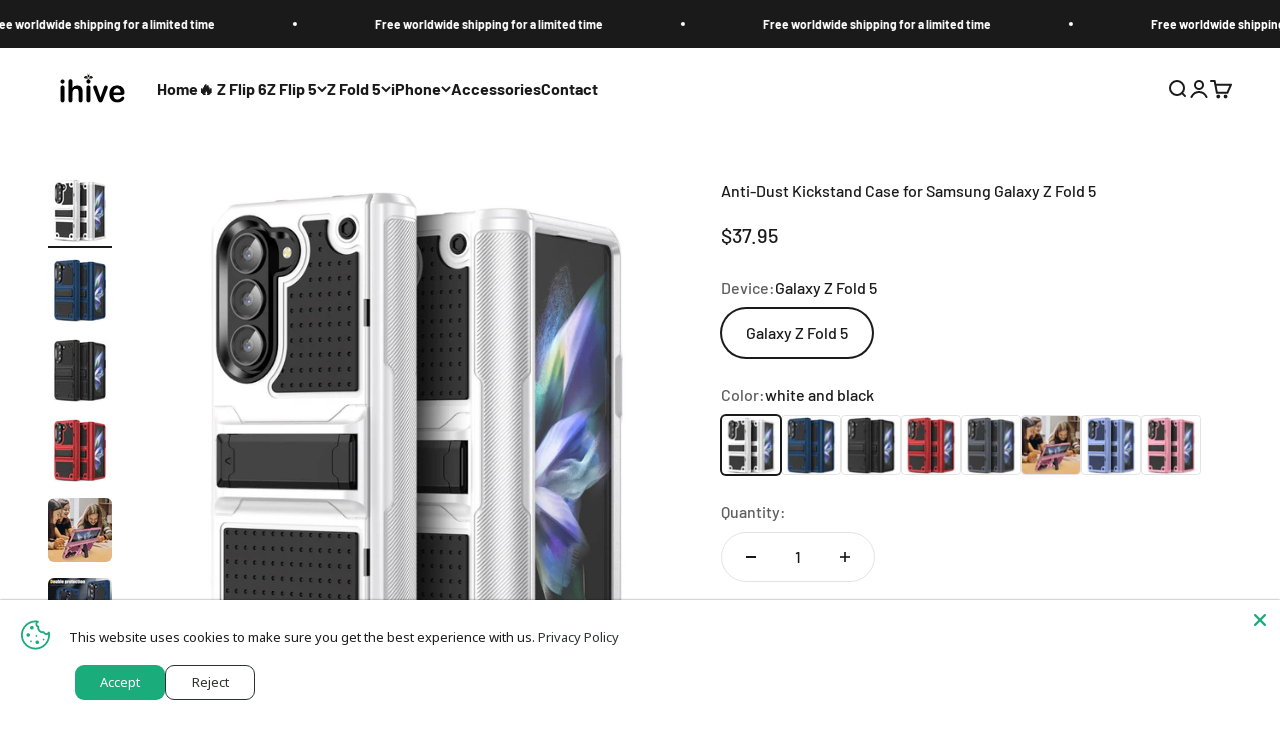

--- FILE ---
content_type: text/html; charset=utf-8
request_url: https://ihive.shop/products/anti-dust-kickstand-case-for-samsung-galaxy-z-fold-5
body_size: 43292
content:
<!doctype html>

<html class="no-js" lang="en" dir="ltr">
  <head>
<meta name="yandex-verification" content="a657cce73a41bf17" />
<meta name="facebook-domain-verification" content="3db6pamki2xbopp0o6pwvtdxax96ck" />
    <meta name="google-site-verification" content="7BMYKcM8TWKj22Fhb-f8KMlytNtrcYU56aCLjM7V5VE" />
    <meta charset="utf-8">
    <meta name="viewport" content="width=device-width, initial-scale=1.0, height=device-height, minimum-scale=1.0, maximum-scale=1.0">
    <meta name="theme-color" content="#fff">

    <title>Anti-Dust Kickstand Case for Samsung Galaxy Z Fold 5</title><meta name="description" content="About Anti-Dust Kickstand Case for Samsung Galaxy Z Fold 5: Enhance the style and protection of your Samsung Galaxy Z Fold with our sleek and durable galaxy z fold 5 case. Designed to fit your device perfectly, our Anti-Dust Kickstand Case offers reliable defense against scratches, bumps, and everyday wear and tear."><link rel="canonical" href="https://ihive.shop/products/anti-dust-kickstand-case-for-samsung-galaxy-z-fold-5"><link rel="shortcut icon" href="//ihive.shop/cdn/shop/files/ihive_favicon.png?v=1680573888&width=96">
      <link rel="apple-touch-icon" href="//ihive.shop/cdn/shop/files/ihive_favicon.png?v=1680573888&width=180"><link rel="preconnect" href="https://cdn.shopify.com">
    <link rel="preconnect" href="https://fonts.shopifycdn.com" crossorigin>
    <link rel="dns-prefetch" href="https://productreviews.shopifycdn.com"><link rel="preload" href="//ihive.shop/cdn/fonts/barlow/barlow_i6.5a22bd20fb27bad4d7674cc6e666fb9c77d813bb.woff2" as="font" type="font/woff2" crossorigin><link rel="preload" href="//ihive.shop/cdn/fonts/barlow/barlow_n5.a193a1990790eba0cc5cca569d23799830e90f07.woff2" as="font" type="font/woff2" crossorigin><meta property="og:type" content="product">
  <meta property="og:title" content="Anti-Dust Kickstand Case for Samsung Galaxy Z Fold 5">
  <meta property="product:price:amount" content="37.95">
  <meta property="product:price:currency" content="USD"><meta property="og:image" content="http://ihive.shop/cdn/shop/products/S2ee740185c1145b08b729ff2682b6739a.jpg?v=1691154258&width=2048">
  <meta property="og:image:secure_url" content="https://ihive.shop/cdn/shop/products/S2ee740185c1145b08b729ff2682b6739a.jpg?v=1691154258&width=2048">
  <meta property="og:image:width" content="1500">
  <meta property="og:image:height" content="1500"><meta property="og:description" content="About Anti-Dust Kickstand Case for Samsung Galaxy Z Fold 5: Enhance the style and protection of your Samsung Galaxy Z Fold with our sleek and durable galaxy z fold 5 case. Designed to fit your device perfectly, our Anti-Dust Kickstand Case offers reliable defense against scratches, bumps, and everyday wear and tear."><meta property="og:url" content="https://ihive.shop/products/anti-dust-kickstand-case-for-samsung-galaxy-z-fold-5">
<meta property="og:site_name" content="iHive"><meta name="twitter:card" content="summary"><meta name="twitter:title" content="Anti-Dust Kickstand Case for Samsung Galaxy Z Fold 5">
  <meta name="twitter:description" content="Our business is still supporting worldwide shipping &quot;THIS SAMSUNG GALAXY Z FOLD CASE WILL MAKE OTHER  PHONES JEALOUS OF YOUR PHONE&quot; About Anti-Dust Kickstand Case for Samsung Galaxy Z Fold 5: Enhance the style and protection of your Samsung Galaxy Z Fold with our sleek and durable galaxy z fold 5 case. Designed to fit your device perfectly, our Anti-Dust Kickstand Case offers reliable defense against scratches, bumps, and everyday wear and tear. Compatibility: This phone case is compatible with Samsung Galaxy Z Fold 5 This phone case is compatible with Samsung Galaxy Z Fold 4 This phone case is compatible with Samsung Galaxy Z Fold 3 SHIPPING: Free worldwide shipping. All shipments are insured with a tracking number. This Product is Powered by iHive™ GUARANTEE We take great pride in the quality of our samsung galaxy z Fold accessories and guarantee you will be satisfied 100% with anything you purchase at ihive.shop If for"><meta name="twitter:image" content="https://ihive.shop/cdn/shop/products/S2ee740185c1145b08b729ff2682b6739a.jpg?crop=center&height=1200&v=1691154258&width=1200">
  <meta name="twitter:image:alt" content="">
  <script type="application/ld+json">
  {
    "@context": "https://schema.org",
    "@type": "Product",
    "productID": 8498860491064,
    "offers": [{
          "@type": "Offer",
          "name": "Galaxy Z Fold 5 \/ white and black",
          "availability":"https://schema.org/InStock",
          "price": 37.95,
          "priceCurrency": "USD",
          "priceValidUntil": "2026-01-29","sku": "14:771#white and black;10:351785#for Galaxy Z Fold 5","url": "https://ihive.shop/products/anti-dust-kickstand-case-for-samsung-galaxy-z-fold-5?variant=46014655136056"
        },
{
          "@type": "Offer",
          "name": "Galaxy Z Fold 5 \/ navy blue and black",
          "availability":"https://schema.org/InStock",
          "price": 37.95,
          "priceCurrency": "USD",
          "priceValidUntil": "2026-01-29","sku": "14:193#navy blue and black;10:351785#for Galaxy Z Fold 5","url": "https://ihive.shop/products/anti-dust-kickstand-case-for-samsung-galaxy-z-fold-5?variant=46014655168824"
        },
{
          "@type": "Offer",
          "name": "Galaxy Z Fold 5 \/ black",
          "availability":"https://schema.org/InStock",
          "price": 37.95,
          "priceCurrency": "USD",
          "priceValidUntil": "2026-01-29","sku": "14:173#black;10:351785#for Galaxy Z Fold 5","url": "https://ihive.shop/products/anti-dust-kickstand-case-for-samsung-galaxy-z-fold-5?variant=46014655201592"
        },
{
          "@type": "Offer",
          "name": "Galaxy Z Fold 5 \/ red and black",
          "availability":"https://schema.org/InStock",
          "price": 37.95,
          "priceCurrency": "USD",
          "priceValidUntil": "2026-01-29","sku": "14:1254#red and black;10:351785#for Galaxy Z Fold 5","url": "https://ihive.shop/products/anti-dust-kickstand-case-for-samsung-galaxy-z-fold-5?variant=46014655234360"
        },
{
          "@type": "Offer",
          "name": "Galaxy Z Fold 5 \/ grey and black",
          "availability":"https://schema.org/InStock",
          "price": 37.95,
          "priceCurrency": "USD",
          "priceValidUntil": "2026-01-29","sku": "14:365458#grey and black;10:351785#for Galaxy Z Fold 5","url": "https://ihive.shop/products/anti-dust-kickstand-case-for-samsung-galaxy-z-fold-5?variant=46014655267128"
        },
{
          "@type": "Offer",
          "name": "Galaxy Z Fold 5 \/ pink and rose red",
          "availability":"https://schema.org/InStock",
          "price": 37.95,
          "priceCurrency": "USD",
          "priceValidUntil": "2026-01-29","sku": "14:350850#pink and rose red;10:351785#for Galaxy Z Fold 5","url": "https://ihive.shop/products/anti-dust-kickstand-case-for-samsung-galaxy-z-fold-5?variant=46014655299896"
        },
{
          "@type": "Offer",
          "name": "Galaxy Z Fold 5 \/ purple and navy blue",
          "availability":"https://schema.org/InStock",
          "price": 37.95,
          "priceCurrency": "USD",
          "priceValidUntil": "2026-01-29","sku": "14:200001438#purple and navy blue;10:351785#for Galaxy Z Fold 5","url": "https://ihive.shop/products/anti-dust-kickstand-case-for-samsung-galaxy-z-fold-5?variant=46014655332664"
        },
{
          "@type": "Offer",
          "name": "Galaxy Z Fold 5 \/ pink and black",
          "availability":"https://schema.org/InStock",
          "price": 37.95,
          "priceCurrency": "USD",
          "priceValidUntil": "2026-01-29","sku": "14:200003699#pink and black;10:351785#for Galaxy Z Fold 5","url": "https://ihive.shop/products/anti-dust-kickstand-case-for-samsung-galaxy-z-fold-5?variant=46014655365432"
        }
],"brand": {
      "@type": "Brand",
      "name": "The Z Fold Case"
    },
    "name": "Anti-Dust Kickstand Case for Samsung Galaxy Z Fold 5",
    "description": "\nOur business is still supporting worldwide shipping\n\n\n\"THIS SAMSUNG GALAXY Z FOLD CASE WILL MAKE OTHER  PHONES JEALOUS OF YOUR PHONE\"\n\n\n\n\n\n\n\n\n\n\n\n\n\nAbout Anti-Dust Kickstand Case for Samsung Galaxy Z Fold 5:\nEnhance the style and protection of your Samsung Galaxy Z Fold with our sleek and durable galaxy z fold 5 case. Designed to fit your device perfectly, our Anti-Dust Kickstand Case offers reliable defense against scratches, bumps, and everyday wear and tear.\nCompatibility:\n\n\nThis phone case is compatible with Samsung Galaxy Z Fold 5\n\nThis phone case is compatible with Samsung Galaxy Z Fold 4\nThis phone case is compatible with Samsung Galaxy Z Fold 3\n\nSHIPPING:\n\nFree worldwide shipping.\nAll shipments are insured with a tracking number.\n\nThis Product is Powered by iHive™ GUARANTEE\n\nWe take great pride in the quality of our samsung galaxy z Fold accessories and guarantee you will be satisfied 100% with anything you purchase at ihive.shop \n\nIf for any reason you are not completely satisfied with your accessory or our new samsung galaxy z fold cases, we will make sure you get your money back - no questions asked - within the appropriate time period. #Samsung Galaxy Z Fold 5 Phone Cases\n\n\n\n\n\n\n",
    "category": "",
    "url": "https://ihive.shop/products/anti-dust-kickstand-case-for-samsung-galaxy-z-fold-5",
    "sku": "14:771#white and black;10:351785#for Galaxy Z Fold 5","weight": {
        "@type": "QuantitativeValue",
        "unitCode": "kg",
        "value": 0.0
      },"image": {
      "@type": "ImageObject",
      "url": "https://ihive.shop/cdn/shop/products/S2ee740185c1145b08b729ff2682b6739a.jpg?v=1691154258&width=1024",
      "image": "https://ihive.shop/cdn/shop/products/S2ee740185c1145b08b729ff2682b6739a.jpg?v=1691154258&width=1024",
      "name": "",
      "width": "1024",
      "height": "1024"
    }
  }
  </script>



  <script type="application/ld+json">
  {
    "@context": "https://schema.org",
    "@type": "BreadcrumbList",
  "itemListElement": [{
      "@type": "ListItem",
      "position": 1,
      "name": "Home",
      "item": "https://ihive.shop"
    },{
          "@type": "ListItem",
          "position": 2,
          "name": "Anti-Dust Kickstand Case for Samsung Galaxy Z Fold 5",
          "item": "https://ihive.shop/products/anti-dust-kickstand-case-for-samsung-galaxy-z-fold-5"
        }]
  }
  </script>

<style>/* Typography (heading) */
  @font-face {
  font-family: Barlow;
  font-weight: 600;
  font-style: italic;
  font-display: fallback;
  src: url("//ihive.shop/cdn/fonts/barlow/barlow_i6.5a22bd20fb27bad4d7674cc6e666fb9c77d813bb.woff2") format("woff2"),
       url("//ihive.shop/cdn/fonts/barlow/barlow_i6.1c8787fcb59f3add01a87f21b38c7ef797e3b3a1.woff") format("woff");
}

@font-face {
  font-family: Barlow;
  font-weight: 600;
  font-style: italic;
  font-display: fallback;
  src: url("//ihive.shop/cdn/fonts/barlow/barlow_i6.5a22bd20fb27bad4d7674cc6e666fb9c77d813bb.woff2") format("woff2"),
       url("//ihive.shop/cdn/fonts/barlow/barlow_i6.1c8787fcb59f3add01a87f21b38c7ef797e3b3a1.woff") format("woff");
}

/* Typography (body) */
  @font-face {
  font-family: Barlow;
  font-weight: 500;
  font-style: normal;
  font-display: fallback;
  src: url("//ihive.shop/cdn/fonts/barlow/barlow_n5.a193a1990790eba0cc5cca569d23799830e90f07.woff2") format("woff2"),
       url("//ihive.shop/cdn/fonts/barlow/barlow_n5.ae31c82169b1dc0715609b8cc6a610b917808358.woff") format("woff");
}

@font-face {
  font-family: Barlow;
  font-weight: 500;
  font-style: italic;
  font-display: fallback;
  src: url("//ihive.shop/cdn/fonts/barlow/barlow_i5.714d58286997b65cd479af615cfa9bb0a117a573.woff2") format("woff2"),
       url("//ihive.shop/cdn/fonts/barlow/barlow_i5.0120f77e6447d3b5df4bbec8ad8c2d029d87fb21.woff") format("woff");
}

@font-face {
  font-family: Barlow;
  font-weight: 700;
  font-style: normal;
  font-display: fallback;
  src: url("//ihive.shop/cdn/fonts/barlow/barlow_n7.691d1d11f150e857dcbc1c10ef03d825bc378d81.woff2") format("woff2"),
       url("//ihive.shop/cdn/fonts/barlow/barlow_n7.4fdbb1cb7da0e2c2f88492243ffa2b4f91924840.woff") format("woff");
}

@font-face {
  font-family: Barlow;
  font-weight: 700;
  font-style: italic;
  font-display: fallback;
  src: url("//ihive.shop/cdn/fonts/barlow/barlow_i7.50e19d6cc2ba5146fa437a5a7443c76d5d730103.woff2") format("woff2"),
       url("//ihive.shop/cdn/fonts/barlow/barlow_i7.47e9f98f1b094d912e6fd631cc3fe93d9f40964f.woff") format("woff");
}

:root {
    /**
     * ---------------------------------------------------------------------
     * SPACING VARIABLES
     *
     * We are using a spacing inspired from frameworks like Tailwind CSS.
     * ---------------------------------------------------------------------
     */
    --spacing-0-5: 0.125rem; /* 2px */
    --spacing-1: 0.25rem; /* 4px */
    --spacing-1-5: 0.375rem; /* 6px */
    --spacing-2: 0.5rem; /* 8px */
    --spacing-2-5: 0.625rem; /* 10px */
    --spacing-3: 0.75rem; /* 12px */
    --spacing-3-5: 0.875rem; /* 14px */
    --spacing-4: 1rem; /* 16px */
    --spacing-4-5: 1.125rem; /* 18px */
    --spacing-5: 1.25rem; /* 20px */
    --spacing-5-5: 1.375rem; /* 22px */
    --spacing-6: 1.5rem; /* 24px */
    --spacing-6-5: 1.625rem; /* 26px */
    --spacing-7: 1.75rem; /* 28px */
    --spacing-7-5: 1.875rem; /* 30px */
    --spacing-8: 2rem; /* 32px */
    --spacing-8-5: 2.125rem; /* 34px */
    --spacing-9: 2.25rem; /* 36px */
    --spacing-9-5: 2.375rem; /* 38px */
    --spacing-10: 2.5rem; /* 40px */
    --spacing-11: 2.75rem; /* 44px */
    --spacing-12: 3rem; /* 48px */
    --spacing-14: 3.5rem; /* 56px */
    --spacing-16: 4rem; /* 64px */
    --spacing-18: 4.5rem; /* 72px */
    --spacing-20: 5rem; /* 80px */
    --spacing-24: 6rem; /* 96px */
    --spacing-28: 7rem; /* 112px */
    --spacing-32: 8rem; /* 128px */
    --spacing-36: 9rem; /* 144px */
    --spacing-40: 10rem; /* 160px */
    --spacing-44: 11rem; /* 176px */
    --spacing-48: 12rem; /* 192px */
    --spacing-52: 13rem; /* 208px */
    --spacing-56: 14rem; /* 224px */
    --spacing-60: 15rem; /* 240px */
    --spacing-64: 16rem; /* 256px */
    --spacing-72: 18rem; /* 288px */
    --spacing-80: 20rem; /* 320px */
    --spacing-96: 24rem; /* 384px */

    /* Container */
    --container-max-width: 1600px;
    --container-narrow-max-width: 1350px;
    --container-gutter: var(--spacing-5);
    --section-outer-spacing-block: var(--spacing-10);
    --section-inner-max-spacing-block: var(--spacing-9);
    --section-inner-spacing-inline: var(--container-gutter);
    --section-stack-spacing-block: var(--spacing-8);

    /* Grid gutter */
    --grid-gutter: var(--spacing-5);

    /* Product list settings */
    --product-list-row-gap: var(--spacing-8);
    --product-list-column-gap: var(--grid-gutter);

    /* Form settings */
    --input-gap: var(--spacing-2);
    --input-height: 2.625rem;
    --input-padding-inline: var(--spacing-4);

    /* Other sizes */
    --sticky-area-height: calc(var(--sticky-announcement-bar-enabled, 0) * var(--announcement-bar-height, 0px) + var(--sticky-header-enabled, 0) * var(--header-height, 0px));

    /* RTL support */
    --transform-logical-flip: 1;
    --transform-origin-start: left;
    --transform-origin-end: right;

    /**
     * ---------------------------------------------------------------------
     * TYPOGRAPHY
     * ---------------------------------------------------------------------
     */

    /* Font properties */
    --heading-font-family: Barlow, sans-serif;
    --heading-font-weight: 600;
    --heading-font-style: italic;
    --heading-text-transform: normal;
    --heading-letter-spacing: -0.02em;
    --text-font-family: Barlow, sans-serif;
    --text-font-weight: 500;
    --text-font-style: normal;
    --text-letter-spacing: 0.0em;

    /* Font sizes */
    --text-h0: 2.75rem;
    --text-h1: 2rem;
    --text-h2: 1.75rem;
    --text-h3: 1.375rem;
    --text-h4: 1.125rem;
    --text-h5: 1.125rem;
    --text-h6: 1rem;
    --text-xs: 0.6875rem;
    --text-sm: 0.75rem;
    --text-base: 0.875rem;
    --text-lg: 1.125rem;

    /**
     * ---------------------------------------------------------------------
     * COLORS
     * ---------------------------------------------------------------------
     */

    /* Color settings */--accent: 26 26 26;
    --text-primary: 26 26 26;
    --background-primary: 255 255 255;
    --dialog-background: 240 240 240;
    --border-color: var(--text-color, var(--text-primary)) / 0.12;

    /* Button colors */
    --button-background-primary: 26 26 26;
    --button-text-primary: 255 255 255;
    --button-background-secondary: 240 196 23;
    --button-text-secondary: 26 26 26;

    /* Status colors */
    --success-background: 224 244 232;
    --success-text: 0 163 65;
    --warning-background: 255 246 233;
    --warning-text: 255 183 74;
    --error-background: 254 231 231;
    --error-text: 248 58 58;

    /* Product colors */
    --on-sale-text: 248 58 58;
    --on-sale-badge-background: 248 58 58;
    --on-sale-badge-text: 255 255 255;
    --sold-out-badge-background: 0 0 0;
    --sold-out-badge-text: 255 255 255;
    --primary-badge-background: 128 60 238;
    --primary-badge-text: 255 255 255;
    --star-color: 255 183 74;
    --product-card-background: 255 255 255;
    --product-card-text: 26 26 26;

    /* Header colors */
    --header-background: 255 255 255;
    --header-text: 26 26 26;

    /* Footer colors */
    --footer-background: 255 255 255;
    --footer-text: 26 26 26;

    /* Rounded variables (used for border radius) */
    --rounded-xs: 0.25rem;
    --rounded-sm: 0.375rem;
    --rounded: 0.75rem;
    --rounded-lg: 1.5rem;
    --rounded-full: 9999px;

    --rounded-button: 3.75rem;
    --rounded-input: 0.5rem;

    /* Box shadow */
    --shadow-sm: 0 2px 8px rgb(var(--text-primary) / 0.1);
    --shadow: 0 5px 15px rgb(var(--text-primary) / 0.1);
    --shadow-md: 0 5px 30px rgb(var(--text-primary) / 0.1);
    --shadow-block: 0px 18px 50px rgb(var(--text-primary) / 0.1);

    /**
     * ---------------------------------------------------------------------
     * OTHER
     * ---------------------------------------------------------------------
     */

    --cursor-close-svg-url: url(//ihive.shop/cdn/shop/t/6/assets/cursor-close.svg?v=147174565022153725511702088480);
    --cursor-zoom-in-svg-url: url(//ihive.shop/cdn/shop/t/6/assets/cursor-zoom-in.svg?v=154953035094101115921702088480);
    --cursor-zoom-out-svg-url: url(//ihive.shop/cdn/shop/t/6/assets/cursor-zoom-out.svg?v=16155520337305705181702088480);
    --checkmark-svg-url: url(//ihive.shop/cdn/shop/t/6/assets/checkmark.svg?v=77552481021870063511702088480);
  }

  [dir="rtl"]:root {
    /* RTL support */
    --transform-logical-flip: -1;
    --transform-origin-start: right;
    --transform-origin-end: left;
  }

  @media screen and (min-width: 700px) {
    :root {
      /* Typography (font size) */
      --text-h0: 3.5rem;
      --text-h1: 2.5rem;
      --text-h2: 2rem;
      --text-h3: 1.625rem;
      --text-h4: 1.375rem;
      --text-h5: 1.125rem;
      --text-h6: 1rem;

      --text-xs: 0.75rem;
      --text-sm: 0.875rem;
      --text-base: 1.0rem;
      --text-lg: 1.25rem;

      /* Spacing */
      --container-gutter: 2rem;
      --section-outer-spacing-block: var(--spacing-14);
      --section-inner-max-spacing-block: var(--spacing-10);
      --section-inner-spacing-inline: var(--spacing-10);
      --section-stack-spacing-block: var(--spacing-12);

      /* Grid gutter */
      --grid-gutter: var(--spacing-6);

      /* Product list settings */
      --product-list-row-gap: var(--spacing-12);

      /* Form settings */
      --input-gap: 1rem;
      --input-height: 3.125rem;
      --input-padding-inline: var(--spacing-5);
    }
  }

  @media screen and (min-width: 1000px) {
    :root {
      /* Spacing settings */
      --container-gutter: var(--spacing-12);
      --section-outer-spacing-block: var(--spacing-16);
      --section-inner-max-spacing-block: var(--spacing-14);
      --section-inner-spacing-inline: var(--spacing-14);
      --section-stack-spacing-block: var(--spacing-12);
    }
  }

  @media screen and (min-width: 1150px) {
    :root {
      /* Spacing settings */
      --container-gutter: var(--spacing-12);
      --section-outer-spacing-block: var(--spacing-16);
      --section-inner-max-spacing-block: var(--spacing-14);
      --section-inner-spacing-inline: var(--spacing-14);
      --section-stack-spacing-block: var(--spacing-12);
    }
  }

  @media screen and (min-width: 1400px) {
    :root {
      /* Typography (font size) */
      --text-h0: 4.5rem;
      --text-h1: 3.5rem;
      --text-h2: 2.75rem;
      --text-h3: 2rem;
      --text-h4: 1.75rem;
      --text-h5: 1.375rem;
      --text-h6: 1.25rem;

      --section-outer-spacing-block: var(--spacing-20);
      --section-inner-max-spacing-block: var(--spacing-16);
      --section-inner-spacing-inline: var(--spacing-16);
    }
  }

  @media screen and (min-width: 1600px) {
    :root {
      --section-outer-spacing-block: var(--spacing-20);
      --section-inner-max-spacing-block: var(--spacing-18);
      --section-inner-spacing-inline: var(--spacing-18);
    }
  }

  /**
   * ---------------------------------------------------------------------
   * LIQUID DEPENDANT CSS
   *
   * Our main CSS is Liquid free, but some very specific features depend on
   * theme settings, so we have them here
   * ---------------------------------------------------------------------
   */@media screen and (pointer: fine) {
        .button:not([disabled]):hover, .btn:not([disabled]):hover, .shopify-payment-button__button--unbranded:not([disabled]):hover {
          --button-background-opacity: 0.85;
        }

        .button--subdued:not([disabled]):hover {
          --button-background: var(--text-color) / .05 !important;
        }
      }</style><script>
  document.documentElement.classList.replace('no-js', 'js');

  // This allows to expose several variables to the global scope, to be used in scripts
  window.themeVariables = {
    settings: {
      showPageTransition: true,
      headingApparition: "split_fade",
      pageType: "product",
      moneyFormat: "\u003cspan class=money\u003e${{amount}}\u003c\/span\u003e",
      moneyWithCurrencyFormat: "\u003cspan class=money\u003e${{amount}} USD\u003c\/span\u003e",
      currencyCodeEnabled: false,
      cartType: "popover",
      showDiscount: false,
      discountMode: "saving"
    },

    strings: {
      accessibilityClose: "Close",
      accessibilityNext: "Next",
      accessibilityPrevious: "Previous",
      addToCartButton: "Add to cart",
      soldOutButton: "Sold out",
      preOrderButton: "Pre-order",
      unavailableButton: "Unavailable",
      closeGallery: "Close gallery",
      zoomGallery: "Zoom",
      errorGallery: "Image cannot be loaded",
      soldOutBadge: "Sold out",
      discountBadge: "Save @@",
      sku: "SKU:",
      searchNoResults: "No results could be found.",
      addOrderNote: "Add order note",
      editOrderNote: "Edit order note",
      shippingEstimatorNoResults: "Sorry, we do not ship to your address.",
      shippingEstimatorOneResult: "There is one shipping rate for your address:",
      shippingEstimatorMultipleResults: "There are several shipping rates for your address:",
      shippingEstimatorError: "One or more error occurred while retrieving shipping rates:"
    },

    breakpoints: {
      'sm': 'screen and (min-width: 700px)',
      'md': 'screen and (min-width: 1000px)',
      'lg': 'screen and (min-width: 1150px)',
      'xl': 'screen and (min-width: 1400px)',

      'sm-max': 'screen and (max-width: 699px)',
      'md-max': 'screen and (max-width: 999px)',
      'lg-max': 'screen and (max-width: 1149px)',
      'xl-max': 'screen and (max-width: 1399px)'
    }
  };window.addEventListener('DOMContentLoaded', () => {
      const isReloaded = (window.performance.navigation && window.performance.navigation.type === 1) || window.performance.getEntriesByType('navigation').map((nav) => nav.type).includes('reload');

      if ('animate' in document.documentElement && window.matchMedia('(prefers-reduced-motion: no-preference)').matches && document.referrer.includes(location.host) && !isReloaded) {
        document.body.animate({opacity: [0, 1]}, {duration: 115, fill: 'forwards'});
      }
    });

    window.addEventListener('pageshow', (event) => {
      document.body.classList.remove('page-transition');

      if (event.persisted) {
        document.body.animate({opacity: [0, 1]}, {duration: 0, fill: 'forwards'});
      }
    });// For detecting native share
  document.documentElement.classList.add(`native-share--${navigator.share ? 'enabled' : 'disabled'}`);// We save the product ID in local storage to be eventually used for recently viewed section
    try {
      const recentlyViewedProducts = new Set(JSON.parse(localStorage.getItem('theme:recently-viewed-products') || '[]'));

      recentlyViewedProducts.delete(8498860491064); // Delete first to re-move the product
      recentlyViewedProducts.add(8498860491064);

      localStorage.setItem('theme:recently-viewed-products', JSON.stringify(Array.from(recentlyViewedProducts.values()).reverse()));
    } catch (e) {
      // Safari in private mode does not allow setting item, we silently fail
    }</script><script type="module" src="//ihive.shop/cdn/shop/t/6/assets/vendor.min.js?v=110209841862038618801702088459"></script>
    <script type="module" src="//ihive.shop/cdn/shop/t/6/assets/theme.js?v=30097839818465991021702088481"></script>
    <script type="module" src="//ihive.shop/cdn/shop/t/6/assets/sections.js?v=21633573379813671991704867422"></script>

    <script>window.performance && window.performance.mark && window.performance.mark('shopify.content_for_header.start');</script><meta name="google-site-verification" content="OvK579fM-Wnt-4HrGL4nyK3jCy1kCn8f_ScdTiNlFAg">
<meta name="facebook-domain-verification" content="o2jj41cqedrczffajxdahovbv6ty5c">
<meta id="shopify-digital-wallet" name="shopify-digital-wallet" content="/74600382776/digital_wallets/dialog">
<link rel="alternate" type="application/json+oembed" href="https://ihive.shop/products/anti-dust-kickstand-case-for-samsung-galaxy-z-fold-5.oembed">
<script async="async" src="/checkouts/internal/preloads.js?locale=en-US"></script>
<script id="shopify-features" type="application/json">{"accessToken":"2024539c8e0f23f4abebcfa13b1ef89a","betas":["rich-media-storefront-analytics"],"domain":"ihive.shop","predictiveSearch":true,"shopId":74600382776,"locale":"en"}</script>
<script>var Shopify = Shopify || {};
Shopify.shop = "ihive-2849.myshopify.com";
Shopify.locale = "en";
Shopify.currency = {"active":"USD","rate":"1.0"};
Shopify.country = "US";
Shopify.theme = {"name":"Updated copy of Updated copy of Impact","id":163998204216,"schema_name":"Impact","schema_version":"4.7.1","theme_store_id":1190,"role":"main"};
Shopify.theme.handle = "null";
Shopify.theme.style = {"id":null,"handle":null};
Shopify.cdnHost = "ihive.shop/cdn";
Shopify.routes = Shopify.routes || {};
Shopify.routes.root = "/";</script>
<script type="module">!function(o){(o.Shopify=o.Shopify||{}).modules=!0}(window);</script>
<script>!function(o){function n(){var o=[];function n(){o.push(Array.prototype.slice.apply(arguments))}return n.q=o,n}var t=o.Shopify=o.Shopify||{};t.loadFeatures=n(),t.autoloadFeatures=n()}(window);</script>
<script id="shop-js-analytics" type="application/json">{"pageType":"product"}</script>
<script defer="defer" async type="module" src="//ihive.shop/cdn/shopifycloud/shop-js/modules/v2/client.init-shop-cart-sync_BApSsMSl.en.esm.js"></script>
<script defer="defer" async type="module" src="//ihive.shop/cdn/shopifycloud/shop-js/modules/v2/chunk.common_CBoos6YZ.esm.js"></script>
<script type="module">
  await import("//ihive.shop/cdn/shopifycloud/shop-js/modules/v2/client.init-shop-cart-sync_BApSsMSl.en.esm.js");
await import("//ihive.shop/cdn/shopifycloud/shop-js/modules/v2/chunk.common_CBoos6YZ.esm.js");

  window.Shopify.SignInWithShop?.initShopCartSync?.({"fedCMEnabled":true,"windoidEnabled":true});

</script>
<script>(function() {
  var isLoaded = false;
  function asyncLoad() {
    if (isLoaded) return;
    isLoaded = true;
    var urls = ["https:\/\/tms.trackingmore.net\/static\/js\/checkout.js?shop=ihive-2849.myshopify.com","https:\/\/d1639lhkj5l89m.cloudfront.net\/js\/storefront\/uppromote.js?shop=ihive-2849.myshopify.com"];
    for (var i = 0; i < urls.length; i++) {
      var s = document.createElement('script');
      s.type = 'text/javascript';
      s.async = true;
      s.src = urls[i];
      var x = document.getElementsByTagName('script')[0];
      x.parentNode.insertBefore(s, x);
    }
  };
  if(window.attachEvent) {
    window.attachEvent('onload', asyncLoad);
  } else {
    window.addEventListener('load', asyncLoad, false);
  }
})();</script>
<script id="__st">var __st={"a":74600382776,"offset":3600,"reqid":"486a9c93-ead3-48af-9ff8-b6a9a8a64465-1768857215","pageurl":"ihive.shop\/products\/anti-dust-kickstand-case-for-samsung-galaxy-z-fold-5","u":"0cce52d7c752","p":"product","rtyp":"product","rid":8498860491064};</script>
<script>window.ShopifyPaypalV4VisibilityTracking = true;</script>
<script id="captcha-bootstrap">!function(){'use strict';const t='contact',e='account',n='new_comment',o=[[t,t],['blogs',n],['comments',n],[t,'customer']],c=[[e,'customer_login'],[e,'guest_login'],[e,'recover_customer_password'],[e,'create_customer']],r=t=>t.map((([t,e])=>`form[action*='/${t}']:not([data-nocaptcha='true']) input[name='form_type'][value='${e}']`)).join(','),a=t=>()=>t?[...document.querySelectorAll(t)].map((t=>t.form)):[];function s(){const t=[...o],e=r(t);return a(e)}const i='password',u='form_key',d=['recaptcha-v3-token','g-recaptcha-response','h-captcha-response',i],f=()=>{try{return window.sessionStorage}catch{return}},m='__shopify_v',_=t=>t.elements[u];function p(t,e,n=!1){try{const o=window.sessionStorage,c=JSON.parse(o.getItem(e)),{data:r}=function(t){const{data:e,action:n}=t;return t[m]||n?{data:e,action:n}:{data:t,action:n}}(c);for(const[e,n]of Object.entries(r))t.elements[e]&&(t.elements[e].value=n);n&&o.removeItem(e)}catch(o){console.error('form repopulation failed',{error:o})}}const l='form_type',E='cptcha';function T(t){t.dataset[E]=!0}const w=window,h=w.document,L='Shopify',v='ce_forms',y='captcha';let A=!1;((t,e)=>{const n=(g='f06e6c50-85a8-45c8-87d0-21a2b65856fe',I='https://cdn.shopify.com/shopifycloud/storefront-forms-hcaptcha/ce_storefront_forms_captcha_hcaptcha.v1.5.2.iife.js',D={infoText:'Protected by hCaptcha',privacyText:'Privacy',termsText:'Terms'},(t,e,n)=>{const o=w[L][v],c=o.bindForm;if(c)return c(t,g,e,D).then(n);var r;o.q.push([[t,g,e,D],n]),r=I,A||(h.body.append(Object.assign(h.createElement('script'),{id:'captcha-provider',async:!0,src:r})),A=!0)});var g,I,D;w[L]=w[L]||{},w[L][v]=w[L][v]||{},w[L][v].q=[],w[L][y]=w[L][y]||{},w[L][y].protect=function(t,e){n(t,void 0,e),T(t)},Object.freeze(w[L][y]),function(t,e,n,w,h,L){const[v,y,A,g]=function(t,e,n){const i=e?o:[],u=t?c:[],d=[...i,...u],f=r(d),m=r(i),_=r(d.filter((([t,e])=>n.includes(e))));return[a(f),a(m),a(_),s()]}(w,h,L),I=t=>{const e=t.target;return e instanceof HTMLFormElement?e:e&&e.form},D=t=>v().includes(t);t.addEventListener('submit',(t=>{const e=I(t);if(!e)return;const n=D(e)&&!e.dataset.hcaptchaBound&&!e.dataset.recaptchaBound,o=_(e),c=g().includes(e)&&(!o||!o.value);(n||c)&&t.preventDefault(),c&&!n&&(function(t){try{if(!f())return;!function(t){const e=f();if(!e)return;const n=_(t);if(!n)return;const o=n.value;o&&e.removeItem(o)}(t);const e=Array.from(Array(32),(()=>Math.random().toString(36)[2])).join('');!function(t,e){_(t)||t.append(Object.assign(document.createElement('input'),{type:'hidden',name:u})),t.elements[u].value=e}(t,e),function(t,e){const n=f();if(!n)return;const o=[...t.querySelectorAll(`input[type='${i}']`)].map((({name:t})=>t)),c=[...d,...o],r={};for(const[a,s]of new FormData(t).entries())c.includes(a)||(r[a]=s);n.setItem(e,JSON.stringify({[m]:1,action:t.action,data:r}))}(t,e)}catch(e){console.error('failed to persist form',e)}}(e),e.submit())}));const S=(t,e)=>{t&&!t.dataset[E]&&(n(t,e.some((e=>e===t))),T(t))};for(const o of['focusin','change'])t.addEventListener(o,(t=>{const e=I(t);D(e)&&S(e,y())}));const B=e.get('form_key'),M=e.get(l),P=B&&M;t.addEventListener('DOMContentLoaded',(()=>{const t=y();if(P)for(const e of t)e.elements[l].value===M&&p(e,B);[...new Set([...A(),...v().filter((t=>'true'===t.dataset.shopifyCaptcha))])].forEach((e=>S(e,t)))}))}(h,new URLSearchParams(w.location.search),n,t,e,['guest_login'])})(!0,!0)}();</script>
<script integrity="sha256-4kQ18oKyAcykRKYeNunJcIwy7WH5gtpwJnB7kiuLZ1E=" data-source-attribution="shopify.loadfeatures" defer="defer" src="//ihive.shop/cdn/shopifycloud/storefront/assets/storefront/load_feature-a0a9edcb.js" crossorigin="anonymous"></script>
<script data-source-attribution="shopify.dynamic_checkout.dynamic.init">var Shopify=Shopify||{};Shopify.PaymentButton=Shopify.PaymentButton||{isStorefrontPortableWallets:!0,init:function(){window.Shopify.PaymentButton.init=function(){};var t=document.createElement("script");t.src="https://ihive.shop/cdn/shopifycloud/portable-wallets/latest/portable-wallets.en.js",t.type="module",document.head.appendChild(t)}};
</script>
<script data-source-attribution="shopify.dynamic_checkout.buyer_consent">
  function portableWalletsHideBuyerConsent(e){var t=document.getElementById("shopify-buyer-consent"),n=document.getElementById("shopify-subscription-policy-button");t&&n&&(t.classList.add("hidden"),t.setAttribute("aria-hidden","true"),n.removeEventListener("click",e))}function portableWalletsShowBuyerConsent(e){var t=document.getElementById("shopify-buyer-consent"),n=document.getElementById("shopify-subscription-policy-button");t&&n&&(t.classList.remove("hidden"),t.removeAttribute("aria-hidden"),n.addEventListener("click",e))}window.Shopify?.PaymentButton&&(window.Shopify.PaymentButton.hideBuyerConsent=portableWalletsHideBuyerConsent,window.Shopify.PaymentButton.showBuyerConsent=portableWalletsShowBuyerConsent);
</script>
<script>
  function portableWalletsCleanup(e){e&&e.src&&console.error("Failed to load portable wallets script "+e.src);var t=document.querySelectorAll("shopify-accelerated-checkout .shopify-payment-button__skeleton, shopify-accelerated-checkout-cart .wallet-cart-button__skeleton"),e=document.getElementById("shopify-buyer-consent");for(let e=0;e<t.length;e++)t[e].remove();e&&e.remove()}function portableWalletsNotLoadedAsModule(e){e instanceof ErrorEvent&&"string"==typeof e.message&&e.message.includes("import.meta")&&"string"==typeof e.filename&&e.filename.includes("portable-wallets")&&(window.removeEventListener("error",portableWalletsNotLoadedAsModule),window.Shopify.PaymentButton.failedToLoad=e,"loading"===document.readyState?document.addEventListener("DOMContentLoaded",window.Shopify.PaymentButton.init):window.Shopify.PaymentButton.init())}window.addEventListener("error",portableWalletsNotLoadedAsModule);
</script>

<script type="module" src="https://ihive.shop/cdn/shopifycloud/portable-wallets/latest/portable-wallets.en.js" onError="portableWalletsCleanup(this)" crossorigin="anonymous"></script>
<script nomodule>
  document.addEventListener("DOMContentLoaded", portableWalletsCleanup);
</script>

<link id="shopify-accelerated-checkout-styles" rel="stylesheet" media="screen" href="https://ihive.shop/cdn/shopifycloud/portable-wallets/latest/accelerated-checkout-backwards-compat.css" crossorigin="anonymous">
<style id="shopify-accelerated-checkout-cart">
        #shopify-buyer-consent {
  margin-top: 1em;
  display: inline-block;
  width: 100%;
}

#shopify-buyer-consent.hidden {
  display: none;
}

#shopify-subscription-policy-button {
  background: none;
  border: none;
  padding: 0;
  text-decoration: underline;
  font-size: inherit;
  cursor: pointer;
}

#shopify-subscription-policy-button::before {
  box-shadow: none;
}

      </style>

<script>window.performance && window.performance.mark && window.performance.mark('shopify.content_for_header.end');</script>
<link href="//ihive.shop/cdn/shop/t/6/assets/theme.css?v=154541883698659170721702088459" rel="stylesheet" type="text/css" media="all" /><!-- Google tag (gtag.js) -->
<script async src="https://www.googletagmanager.com/gtag/js?id=AW-11139294590"></script>
<script>
  window.dataLayer = window.dataLayer || [];
  function gtag(){dataLayer.push(arguments);}
  gtag('js', new Date());

  gtag('config', 'AW-11139294590');
</script>

  <!-- BEGIN app block: shopify://apps/vitals/blocks/app-embed/aeb48102-2a5a-4f39-bdbd-d8d49f4e20b8 --><link rel="preconnect" href="https://appsolve.io/" /><link rel="preconnect" href="https://cdn-sf.vitals.app/" /><script data-ver="58" id="vtlsAebData" class="notranslate">window.vtlsLiquidData = window.vtlsLiquidData || {};window.vtlsLiquidData.buildId = 56081;

window.vtlsLiquidData.apiHosts = {
	...window.vtlsLiquidData.apiHosts,
	"1": "https://appsolve.io"
};
	window.vtlsLiquidData.moduleSettings = {"21":{"142":true,"143":"left","144":0,"145":0,"190":true,"216":"ffce07","217":true,"218":0,"219":0,"220":"center","248":true,"278":"ffffff","279":true,"280":"ffffff","281":"eaeaea","287":"reviews","288":"See more reviews","289":"Write a Review","290":"Share your experience","291":"Rating","292":"Name","293":"Review","294":"We'd love to see a picture","295":"Submit Review","296":"Cancel","297":"No reviews yet. Be the first to add a review.","333":20,"334":100,"335":10,"336":50,"410":true,"447":"Thank you for adding your review!","481":"{{ stars }} {{ averageRating }} ({{ totalReviews }} {{ reviewsTranslation }})","482":"{{ stars }} ({{ totalReviews }})","483":19,"484":18,"494":2,"504":"Only image file types are supported for upload","507":true,"508":"E-mail","510":"00a332","563":"The review could not be added. If the problem persists, please contact us.","598":"Store reply","688":"Customers from all over the world love our products!","689":"Happy Customers","691":false,"745":true,"746":"columns","747":true,"748":"ffce07","752":"Verified buyer","787":"columns","788":true,"793":"000000","794":"ffffff","846":"5e5e5e","877":"222222","878":"737373","879":"f7f7f7","880":"5e5e5e","948":0,"949":0,"951":"{}","994":"Our Customers Love Us","996":1,"1002":4,"1003":false,"1005":false,"1034":false,"1038":20,"1039":20,"1040":10,"1041":10,"1042":100,"1043":50,"1044":"columns","1045":true,"1046":"5e5e5e","1047":"5e5e5e","1048":"222222","1061":false,"1062":0,"1063":0,"1064":"Collected by","1065":"From {{reviews_count}} reviews","1067":true,"1068":false,"1069":true,"1070":true,"1072":"{}","1073":"left","1074":"center","1078":true,"1089":"{}","1090":0},"30":{"128":true,"129":true,"134":"1,2,3,4,152,6,7,162,103,10,11,5,12,8,23,16,15,27,14,28,19,26,22,25,13,20,24,17,18,39,141,35,36,37,40,42,163,30,33,44,43,45,9,47,48,49,51,50,53,58,54,55,52,59,57,60,63,62,41,61,64,67,71,70,66,69,68,65,74,72,75,73,77,79,29,38,108,135,78,34,76,80,82,136,84,83,86,81,85,98,96,89,88,100,97,87,93,94,92,90,95,91,99,101,107,106,109,102,105,110,112,115,113,116,111,117,114,118,119,127,120,121,126,132,128,137,140,131,122,129,133,138,124,125,142,139,144,143,148,147,145,149,146,104,161,151,150,153,154,156,157,155,123,31,46,160,32,158,134,159","136":true,"138":"Prices shown here are calculated in {{ visible_currency }}, but the final order will be paid in {{ default_currency }}.","139":false,"140":false,"141":true,"150":true,"151":"bottom_left","152":"bottom_left","168":99,"191":"ffffff","249":false,"298":true,"337":"ffffff","338":"f4f4f4","339":"111111","415":false,"459":true,"524":true,"609":14,"852":"f6f6f6"},"31":[],"48":{"469":true,"491":true,"588":true,"595":false,"603":"","605":"","606":"","781":true,"783":1,"876":0,"1076":true,"1105":0},"53":{"636":"4b8e15","637":"ffffff","638":0,"639":5,"640":"You save:","642":"Out of stock","643":"This item:","644":"Total Price:","645":true,"646":"Add to cart","647":"for","648":"with","649":"off","650":"each","651":"Buy","652":"Subtotal","653":"Discount","654":"Old price","655":0,"656":0,"657":0,"658":0,"659":"ffffff","660":14,"661":"center","671":"000000","702":"Quantity","731":"and","733":0,"734":"362e94","735":"8e86ed","736":true,"737":true,"738":true,"739":"right","740":60,"741":"Free of charge","742":"Free","743":"Claim gift","744":"1,2,4,5","750":"Gift","762":"Discount","763":false,"773":"Your product has been added to the cart.","786":"save","848":"ffffff","849":"f6f6f6","850":"4f4f4f","851":"Per item:","895":"eceeef","1007":"Pick another","1010":"{}","1012":true,"1028":"Other customers loved this offer","1029":"Add to order\t","1030":"Added to order","1031":"Check out","1032":1,"1033":"{}","1035":"See more","1036":"See less","1037":"{}","1077":"%","1083":"Check out","1085":100,"1086":"cd1900","1091":10,"1092":1,"1093":"{}","1164":"Free shipping","1188":"light","1190":"center","1191":"light","1192":"square"}};

window.vtlsLiquidData.shopThemeName = "Impact";window.vtlsLiquidData.settingTranslation = {"30":{"138":{"en":"Prices shown here are calculated in {{ visible_currency }}, but the final order will be paid in {{ default_currency }}."}},"21":{"287":{"en":"reviews"},"288":{"en":"See more reviews"},"289":{"en":"Write a Review"},"290":{"en":"Share your experience"},"291":{"en":"Rating"},"292":{"en":"Name"},"293":{"en":"Review"},"294":{"en":"We'd love to see a picture"},"295":{"en":"Submit Review"},"296":{"en":"Cancel"},"297":{"en":"No reviews yet. Be the first to add a review."},"447":{"en":"Thank you for adding your review!"},"481":{"en":"{{ stars }} {{ averageRating }} ({{ totalReviews }} {{ reviewsTranslation }})"},"482":{"en":"{{ stars }} ({{ totalReviews }})"},"504":{"en":"Only image file types are supported for upload"},"508":{"en":"E-mail"},"563":{"en":"The review could not be added. If the problem persists, please contact us."},"598":{"en":"Store reply"},"688":{"en":"Customers from all over the world love our products!"},"689":{"en":"Happy Customers"},"752":{"en":"Verified buyer"},"994":{"en":"Our Customers Love Us"},"1064":{"en":"Collected by"},"1065":{"en":"From {{reviews_count}} reviews"}},"53":{"640":{"en":"You save:"},"642":{"en":"Out of stock"},"643":{"en":"This item:"},"644":{"en":"Total Price:"},"646":{"en":"Add to cart"},"647":{"en":"for"},"648":{"en":"with"},"649":{"en":"off"},"650":{"en":"each"},"651":{"en":"Buy"},"652":{"en":"Subtotal"},"653":{"en":"Discount"},"654":{"en":"Old price"},"702":{"en":"Quantity"},"731":{"en":"and"},"741":{"en":"Free of charge"},"742":{"en":"Free"},"743":{"en":"Claim gift"},"750":{"en":"Gift"},"762":{"en":"Discount"},"773":{"en":"Your product has been added to the cart."},"786":{"en":"save"},"851":{"en":"Per item:"},"1007":{"en":"Pick another"},"1028":{"en":"Other customers loved this offer"},"1029":{"en":"Add to order\t"},"1030":{"en":"Added to order"},"1031":{"en":"Check out"},"1035":{"en":"See more"},"1036":{"en":"See less"},"1083":{"en":"Check out"},"1164":{"en":"Free shipping"},"1167":{"en":"Unavailable"}}};window.vtlsLiquidData.ubOfferTypes={"1":[1,2,6]};window.vtlsLiquidData.usesFunctions=true;window.vtlsLiquidData.shopSettings={};window.vtlsLiquidData.shopSettings.cartType="popover";window.vtlsLiquidData.spat="9adfe2e9b44a628042a1b415008d9f5e";window.vtlsLiquidData.shopInfo={id:74600382776,domain:"ihive.shop",shopifyDomain:"ihive-2849.myshopify.com",primaryLocaleIsoCode: "en",defaultCurrency:"USD",enabledCurrencies:["USD"],moneyFormat:"\u003cspan class=money\u003e${{amount}}\u003c\/span\u003e",moneyWithCurrencyFormat:"\u003cspan class=money\u003e${{amount}} USD\u003c\/span\u003e",appId:"1",appName:"Vitals",};window.vtlsLiquidData.acceptedScopes = {"1":[26,25,27,28,29,30,31,32,33,34,35,36,37,38,22,2,8,14,20,24,16,18,10,13,21,4,11,1,7,3,19,23,15,17,9,12]};window.vtlsLiquidData.product = {"id": 8498860491064,"available": true,"title": "Anti-Dust Kickstand Case for Samsung Galaxy Z Fold 5","handle": "anti-dust-kickstand-case-for-samsung-galaxy-z-fold-5","vendor": "The Z Fold Case","type": "","tags": [],"description": "1","featured_image":{"src": "//ihive.shop/cdn/shop/products/S2ee740185c1145b08b729ff2682b6739a.jpg?v=1691154258","aspect_ratio": "1.0"},"collectionIds": [455919239480,455919927608,455919534392,455919632696],"variants": [{"id": 46014655136056,"title": "Galaxy Z Fold 5 \/ white and black","option1": "Galaxy Z Fold 5","option2": "white and black","option3": null,"price": 3795,"compare_at_price": null,"available": true,"image":{"src": "//ihive.shop/cdn/shop/products/S2ee740185c1145b08b729ff2682b6739a.jpg?v=1691154258","alt": "Anti-Dust Kickstand Case for Samsung Galaxy Z Fold 5","aspect_ratio": 1.0},"featured_media_id":34862869348664,"is_preorderable":0},{"id": 46014655168824,"title": "Galaxy Z Fold 5 \/ navy blue and black","option1": "Galaxy Z Fold 5","option2": "navy blue and black","option3": null,"price": 3795,"compare_at_price": null,"available": true,"image":{"src": "//ihive.shop/cdn/shop/products/Sd0a16f562a7d4121843f381db64c2601L.jpg?v=1691154258","alt": "Anti-Dust Kickstand Case for Samsung Galaxy Z Fold 5","aspect_ratio": 1.0},"featured_media_id":34862869381432,"is_preorderable":0},{"id": 46014655201592,"title": "Galaxy Z Fold 5 \/ black","option1": "Galaxy Z Fold 5","option2": "black","option3": null,"price": 3795,"compare_at_price": null,"available": true,"image":{"src": "//ihive.shop/cdn/shop/products/Sd8ee11ebafb74b02925c29f28db1beaeE.jpg?v=1691154258","alt": "Anti-Dust Kickstand Case for Samsung Galaxy Z Fold 5","aspect_ratio": 1.0},"featured_media_id":34862869414200,"is_preorderable":0},{"id": 46014655234360,"title": "Galaxy Z Fold 5 \/ red and black","option1": "Galaxy Z Fold 5","option2": "red and black","option3": null,"price": 3795,"compare_at_price": null,"available": true,"image":{"src": "//ihive.shop/cdn/shop/products/S872706c141524b91b67ea19956dd9fb8b.jpg?v=1691154258","alt": "Anti-Dust Kickstand Case for Samsung Galaxy Z Fold 5","aspect_ratio": 1.0},"featured_media_id":34862869446968,"is_preorderable":0},{"id": 46014655267128,"title": "Galaxy Z Fold 5 \/ grey and black","option1": "Galaxy Z Fold 5","option2": "grey and black","option3": null,"price": 3795,"compare_at_price": null,"available": true,"image":{"src": "//ihive.shop/cdn/shop/products/Anti-Dust-Kickstand-Bag-Case-for-Samsung-Galaxy-Z-Fold-5-Fold5-Zfold5-5G-Anti-Slip.jpg_640x640_536c431f-c962-4a54-83b0-18737a010f8e.jpg?v=1691154258","alt": "Anti-Dust Kickstand Case for Samsung Galaxy Z Fold 5","aspect_ratio": 1.0},"featured_media_id":34862869741880,"is_preorderable":0},{"id": 46014655299896,"title": "Galaxy Z Fold 5 \/ pink and rose red","option1": "Galaxy Z Fold 5","option2": "pink and rose red","option3": null,"price": 3795,"compare_at_price": null,"available": true,"image":{"src": "//ihive.shop/cdn/shop/products/S3809d174a06b4a6c92af68b57ffb513eu.jpg?v=1691154258","alt": "Anti-Dust Kickstand Case for Samsung Galaxy Z Fold 5","aspect_ratio": 1.0},"featured_media_id":34862869479736,"is_preorderable":0},{"id": 46014655332664,"title": "Galaxy Z Fold 5 \/ purple and navy blue","option1": "Galaxy Z Fold 5","option2": "purple and navy blue","option3": null,"price": 3795,"compare_at_price": null,"available": true,"image":{"src": "//ihive.shop/cdn/shop/products/Anti-Dust-Kickstand-Bag-Case-for-Samsung-Galaxy-Z-Fold-5-Fold5-Zfold5-5G-Anti-Slip.jpg_640x640_0648240a-843e-498e-a4d4-0de9a65a02b3.jpg?v=1691154258","alt": "Anti-Dust Kickstand Case for Samsung Galaxy Z Fold 5","aspect_ratio": 1.0},"featured_media_id":34862869709112,"is_preorderable":0},{"id": 46014655365432,"title": "Galaxy Z Fold 5 \/ pink and black","option1": "Galaxy Z Fold 5","option2": "pink and black","option3": null,"price": 3795,"compare_at_price": null,"available": true,"image":{"src": "//ihive.shop/cdn/shop/products/Anti-Dust-Kickstand-Bag-Case-for-Samsung-Galaxy-Z-Fold-5-Fold5-Zfold5-5G-Anti-Slip.jpg_640x640_651a54be-6c1c-4c2f-880a-077e55ed9c58.jpg?v=1691154258","alt": "Anti-Dust Kickstand Case for Samsung Galaxy Z Fold 5","aspect_ratio": 1.0},"featured_media_id":34862869643576,"is_preorderable":0}],"options": [{"name": "Device"},{"name": "Color"}],"metafields": {"reviews": {}}};window.vtlsLiquidData.ubCacheKey = "1698451212";window.vtlsLiquidData.localization = [{"co": "AX","cu": "USD"},{"co": "AL","cu": "USD"},{"co": "AD","cu": "USD"},{"co": "AI","cu": "USD"},{"co": "AG","cu": "USD"},{"co": "AM","cu": "USD"},{"co": "AU","cu": "USD"},{"co": "AT","cu": "USD"},{"co": "AZ","cu": "USD"},{"co": "BS","cu": "USD"},{"co": "BH","cu": "USD"},{"co": "BD","cu": "USD"},{"co": "BB","cu": "USD"},{"co": "BY","cu": "USD"},{"co": "BE","cu": "USD"},{"co": "BZ","cu": "USD"},{"co": "BM","cu": "USD"},{"co": "BT","cu": "USD"},{"co": "BA","cu": "USD"},{"co": "BR","cu": "USD"},{"co": "IO","cu": "USD"},{"co": "VG","cu": "USD"},{"co": "BN","cu": "USD"},{"co": "BG","cu": "USD"},{"co": "KH","cu": "USD"},{"co": "CA","cu": "USD"},{"co": "BQ","cu": "USD"},{"co": "KY","cu": "USD"},{"co": "CL","cu": "USD"},{"co": "CN","cu": "USD"},{"co": "CX","cu": "USD"},{"co": "CC","cu": "USD"},{"co": "CO","cu": "USD"},{"co": "CK","cu": "USD"},{"co": "CR","cu": "USD"},{"co": "HR","cu": "USD"},{"co": "CW","cu": "USD"},{"co": "CY","cu": "USD"},{"co": "CZ","cu": "USD"},{"co": "DK","cu": "USD"},{"co": "DM","cu": "USD"},{"co": "SV","cu": "USD"},{"co": "EE","cu": "USD"},{"co": "FK","cu": "USD"},{"co": "FO","cu": "USD"},{"co": "FJ","cu": "USD"},{"co": "FI","cu": "USD"},{"co": "FR","cu": "USD"},{"co": "GF","cu": "USD"},{"co": "PF","cu": "USD"},{"co": "TF","cu": "USD"},{"co": "GE","cu": "USD"},{"co": "DE","cu": "USD"},{"co": "GI","cu": "USD"},{"co": "GR","cu": "USD"},{"co": "GL","cu": "USD"},{"co": "GD","cu": "USD"},{"co": "GP","cu": "USD"},{"co": "GG","cu": "USD"},{"co": "GY","cu": "USD"},{"co": "HK","cu": "USD"},{"co": "HU","cu": "USD"},{"co": "IS","cu": "USD"},{"co": "IN","cu": "USD"},{"co": "ID","cu": "USD"},{"co": "IQ","cu": "USD"},{"co": "IE","cu": "USD"},{"co": "IM","cu": "USD"},{"co": "IL","cu": "USD"},{"co": "IT","cu": "USD"},{"co": "JM","cu": "USD"},{"co": "JP","cu": "USD"},{"co": "JE","cu": "USD"},{"co": "JO","cu": "USD"},{"co": "KZ","cu": "USD"},{"co": "KI","cu": "USD"},{"co": "KW","cu": "USD"},{"co": "KG","cu": "USD"},{"co": "LV","cu": "USD"},{"co": "LB","cu": "USD"},{"co": "LI","cu": "USD"},{"co": "LT","cu": "USD"},{"co": "LU","cu": "USD"},{"co": "MO","cu": "USD"},{"co": "MY","cu": "USD"},{"co": "MV","cu": "USD"},{"co": "MT","cu": "USD"},{"co": "MQ","cu": "USD"},{"co": "YT","cu": "USD"},{"co": "MX","cu": "USD"},{"co": "MD","cu": "USD"},{"co": "MC","cu": "USD"},{"co": "ME","cu": "USD"},{"co": "MS","cu": "USD"},{"co": "MA","cu": "USD"},{"co": "MM","cu": "USD"},{"co": "NR","cu": "USD"},{"co": "NP","cu": "USD"},{"co": "NL","cu": "USD"},{"co": "NC","cu": "USD"},{"co": "NZ","cu": "USD"},{"co": "NI","cu": "USD"},{"co": "NU","cu": "USD"},{"co": "NF","cu": "USD"},{"co": "MK","cu": "USD"},{"co": "NO","cu": "USD"},{"co": "OM","cu": "USD"},{"co": "PK","cu": "USD"},{"co": "PS","cu": "USD"},{"co": "PG","cu": "USD"},{"co": "PY","cu": "USD"},{"co": "PE","cu": "USD"},{"co": "PH","cu": "USD"},{"co": "PN","cu": "USD"},{"co": "PL","cu": "USD"},{"co": "PT","cu": "USD"},{"co": "QA","cu": "USD"},{"co": "RE","cu": "USD"},{"co": "RO","cu": "USD"},{"co": "RU","cu": "USD"},{"co": "WS","cu": "USD"},{"co": "SM","cu": "USD"},{"co": "SA","cu": "USD"},{"co": "RS","cu": "USD"},{"co": "SG","cu": "USD"},{"co": "SX","cu": "USD"},{"co": "SK","cu": "USD"},{"co": "SI","cu": "USD"},{"co": "SB","cu": "USD"},{"co": "GS","cu": "USD"},{"co": "KR","cu": "USD"},{"co": "ES","cu": "USD"},{"co": "LK","cu": "USD"},{"co": "BL","cu": "USD"},{"co": "LC","cu": "USD"},{"co": "MF","cu": "USD"},{"co": "PM","cu": "USD"},{"co": "VC","cu": "USD"},{"co": "SR","cu": "USD"},{"co": "SJ","cu": "USD"},{"co": "SE","cu": "USD"},{"co": "CH","cu": "USD"},{"co": "TW","cu": "USD"},{"co": "TJ","cu": "USD"},{"co": "TH","cu": "USD"},{"co": "TL","cu": "USD"},{"co": "TK","cu": "USD"},{"co": "TO","cu": "USD"},{"co": "TT","cu": "USD"},{"co": "TR","cu": "USD"},{"co": "TM","cu": "USD"},{"co": "TC","cu": "USD"},{"co": "TV","cu": "USD"},{"co": "UM","cu": "USD"},{"co": "AE","cu": "USD"},{"co": "GB","cu": "USD"},{"co": "US","cu": "USD"},{"co": "UY","cu": "USD"},{"co": "UZ","cu": "USD"},{"co": "VU","cu": "USD"},{"co": "VA","cu": "USD"},{"co": "VN","cu": "USD"},{"co": "WF","cu": "USD"},{"co": "YE","cu": "USD"}];window.vtlsLiquidData.cacheKeys = [1687460112,1732722018,0,1742487629,1723376305,0,0,0 ];</script><script id="vtlsAebDynamicFunctions" class="notranslate">window.vtlsLiquidData = window.vtlsLiquidData || {};window.vtlsLiquidData.dynamicFunctions = ({$,vitalsGet,vitalsSet,VITALS_GET_$_DESCRIPTION,VITALS_GET_$_END_SECTION,VITALS_GET_$_ATC_FORM,VITALS_GET_$_ATC_BUTTON,submit_button,form_add_to_cart,cartItemVariantId,VITALS_EVENT_CART_UPDATED,VITALS_EVENT_DISCOUNTS_LOADED,VITALS_EVENT_RENDER_CAROUSEL_STARS,VITALS_EVENT_RENDER_COLLECTION_STARS,VITALS_EVENT_SMART_BAR_RENDERED,VITALS_EVENT_SMART_BAR_CLOSED,VITALS_EVENT_TABS_RENDERED,VITALS_EVENT_VARIANT_CHANGED,VITALS_EVENT_ATC_BUTTON_FOUND,VITALS_IS_MOBILE,VITALS_PAGE_TYPE,VITALS_APPEND_CSS,VITALS_HOOK__CAN_EXECUTE_CHECKOUT,VITALS_HOOK__GET_CUSTOM_CHECKOUT_URL_PARAMETERS,VITALS_HOOK__GET_CUSTOM_VARIANT_SELECTOR,VITALS_HOOK__GET_IMAGES_DEFAULT_SIZE,VITALS_HOOK__ON_CLICK_CHECKOUT_BUTTON,VITALS_HOOK__DONT_ACCELERATE_CHECKOUT,VITALS_HOOK__ON_ATC_STAY_ON_THE_SAME_PAGE,VITALS_HOOK__CAN_EXECUTE_ATC,VITALS_FLAG__IGNORE_VARIANT_ID_FROM_URL,VITALS_FLAG__UPDATE_ATC_BUTTON_REFERENCE,VITALS_FLAG__UPDATE_CART_ON_CHECKOUT,VITALS_FLAG__USE_CAPTURE_FOR_ATC_BUTTON,VITALS_FLAG__USE_FIRST_ATC_SPAN_FOR_PRE_ORDER,VITALS_FLAG__USE_HTML_FOR_STICKY_ATC_BUTTON,VITALS_FLAG__STOP_EXECUTION,VITALS_FLAG__USE_CUSTOM_COLLECTION_FILTER_DROPDOWN,VITALS_FLAG__PRE_ORDER_START_WITH_OBSERVER,VITALS_FLAG__PRE_ORDER_OBSERVER_DELAY,VITALS_FLAG__ON_CHECKOUT_CLICK_USE_CAPTURE_EVENT,handle,}) => {return {"147": {"location":"description","locator":"after"},"686": {"location":"description","locator":"after"},"687": {"location":"product_end","locator":"append"},};};</script><script id="vtlsAebDocumentInjectors" class="notranslate">window.vtlsLiquidData = window.vtlsLiquidData || {};window.vtlsLiquidData.documentInjectors = ({$,vitalsGet,vitalsSet,VITALS_IS_MOBILE,VITALS_APPEND_CSS}) => {const documentInjectors = {};documentInjectors["1"]={};documentInjectors["1"]["d"]=[];documentInjectors["1"]["d"]["0"]={};documentInjectors["1"]["d"]["0"]["a"]=null;documentInjectors["1"]["d"]["0"]["s"]=".product__description.rte";documentInjectors["1"]["d"]["1"]={};documentInjectors["1"]["d"]["1"]["a"]=null;documentInjectors["1"]["d"]["1"]["s"]=".product-info__description";documentInjectors["2"]={};documentInjectors["2"]["d"]=[];documentInjectors["2"]["d"]["0"]={};documentInjectors["2"]["d"]["0"]["a"]={"l":"after"};documentInjectors["2"]["d"]["0"]["s"]="div.product";documentInjectors["2"]["d"]["1"]={};documentInjectors["2"]["d"]["1"]["a"]={"l":"after"};documentInjectors["2"]["d"]["1"]["s"]=".product-info";documentInjectors["3"]={};documentInjectors["3"]["d"]=[];documentInjectors["3"]["d"]["0"]={};documentInjectors["3"]["d"]["0"]["a"]={"lft":".cart-form__totals \u003e.h-stack.gap-4:first-child \u003e span:first-child","rght":".cart-form__totals \u003e.h-stack.gap-4:first-child \u003e span:last-child"};documentInjectors["3"]["d"]["0"]["s"]=".cart-form__totals \u003e.h-stack.gap-4:first-child \u003e span:first-child";documentInjectors["3"]["d"]["0"]["js"]=function(left_subtotal, right_subtotal, cart_html) { var vitalsDiscountsDiv = ".vitals-discounts";
if ($(vitalsDiscountsDiv).length === 0) {
$('.cart-form__totals >.h-stack.gap-4:first-child > span:last-child').html(right_subtotal);$('.cart-form__totals >.h-stack.gap-4:first-child > span:first-child').html(left_subtotal);
}

};documentInjectors["4"]={};documentInjectors["4"]["d"]=[];documentInjectors["4"]["d"]["0"]={};documentInjectors["4"]["d"]["0"]["a"]=null;documentInjectors["4"]["d"]["0"]["s"]="h1[class*=\"title\"]:visible:not(.cbb-also-bought-title,.ui-title-bar__title)";documentInjectors["6"]={};documentInjectors["6"]["d"]=[];documentInjectors["6"]["d"]["0"]={};documentInjectors["6"]["d"]["0"]["a"]=[];documentInjectors["6"]["d"]["0"]["s"]=".product-list";documentInjectors["12"]={};documentInjectors["12"]["d"]=[];documentInjectors["12"]["d"]["0"]={};documentInjectors["12"]["d"]["0"]["a"]=[];documentInjectors["12"]["d"]["0"]["s"]="form[action*=\"\/cart\/add\"]:visible:not([id*=\"product-form-installment\"]):not([id*=\"product-installment-form\"]):not(.vtls-exclude-atc-injector *)";documentInjectors["11"]={};documentInjectors["11"]["d"]=[];documentInjectors["11"]["d"]["0"]={};documentInjectors["11"]["d"]["0"]["a"]={"ctx":"inside","last":false};documentInjectors["11"]["d"]["0"]["s"]="[type=\"submit\"]:not(.swym-button)";documentInjectors["11"]["d"]["1"]={};documentInjectors["11"]["d"]["1"]["a"]={"ctx":"inside","last":false};documentInjectors["11"]["d"]["1"]["s"]="button:not(.swym-button):not([class*=adjust])";documentInjectors["19"]={};documentInjectors["19"]["d"]=[];documentInjectors["19"]["d"]["0"]={};documentInjectors["19"]["d"]["0"]["a"]={"jqMethods":[{"name":"parent"},{"args":"p","name":"find"}]};documentInjectors["19"]["d"]["0"]["s"]="a[href$=\"\/products\/{{handle}}\"]:visible:not(.announcement-bar)";return documentInjectors;};</script><script id="vtlsAebBundle" src="https://cdn-sf.vitals.app/assets/js/bundle-971d6f30b4834865b0f4a26c0a3fc909.js" async></script>

<!-- END app block --><!-- BEGIN app block: shopify://apps/sc-easy-redirects/blocks/app/be3f8dbd-5d43-46b4-ba43-2d65046054c2 -->
    <!-- common for all pages -->
    
    
        
            <script src="https://cdn.shopify.com/extensions/264f3360-3201-4ab7-9087-2c63466c86a3/sc-easy-redirects-5/assets/esc-redirect-app.js" async></script>
        
    




<!-- END app block --><script src="https://cdn.shopify.com/extensions/019b35a3-cff8-7eb0-85f4-edb1f960047c/avada-app-49/assets/avada-cookie.js" type="text/javascript" defer="defer"></script>
<link href="https://monorail-edge.shopifysvc.com" rel="dns-prefetch">
<script>(function(){if ("sendBeacon" in navigator && "performance" in window) {try {var session_token_from_headers = performance.getEntriesByType('navigation')[0].serverTiming.find(x => x.name == '_s').description;} catch {var session_token_from_headers = undefined;}var session_cookie_matches = document.cookie.match(/_shopify_s=([^;]*)/);var session_token_from_cookie = session_cookie_matches && session_cookie_matches.length === 2 ? session_cookie_matches[1] : "";var session_token = session_token_from_headers || session_token_from_cookie || "";function handle_abandonment_event(e) {var entries = performance.getEntries().filter(function(entry) {return /monorail-edge.shopifysvc.com/.test(entry.name);});if (!window.abandonment_tracked && entries.length === 0) {window.abandonment_tracked = true;var currentMs = Date.now();var navigation_start = performance.timing.navigationStart;var payload = {shop_id: 74600382776,url: window.location.href,navigation_start,duration: currentMs - navigation_start,session_token,page_type: "product"};window.navigator.sendBeacon("https://monorail-edge.shopifysvc.com/v1/produce", JSON.stringify({schema_id: "online_store_buyer_site_abandonment/1.1",payload: payload,metadata: {event_created_at_ms: currentMs,event_sent_at_ms: currentMs}}));}}window.addEventListener('pagehide', handle_abandonment_event);}}());</script>
<script id="web-pixels-manager-setup">(function e(e,d,r,n,o){if(void 0===o&&(o={}),!Boolean(null===(a=null===(i=window.Shopify)||void 0===i?void 0:i.analytics)||void 0===a?void 0:a.replayQueue)){var i,a;window.Shopify=window.Shopify||{};var t=window.Shopify;t.analytics=t.analytics||{};var s=t.analytics;s.replayQueue=[],s.publish=function(e,d,r){return s.replayQueue.push([e,d,r]),!0};try{self.performance.mark("wpm:start")}catch(e){}var l=function(){var e={modern:/Edge?\/(1{2}[4-9]|1[2-9]\d|[2-9]\d{2}|\d{4,})\.\d+(\.\d+|)|Firefox\/(1{2}[4-9]|1[2-9]\d|[2-9]\d{2}|\d{4,})\.\d+(\.\d+|)|Chrom(ium|e)\/(9{2}|\d{3,})\.\d+(\.\d+|)|(Maci|X1{2}).+ Version\/(15\.\d+|(1[6-9]|[2-9]\d|\d{3,})\.\d+)([,.]\d+|)( \(\w+\)|)( Mobile\/\w+|) Safari\/|Chrome.+OPR\/(9{2}|\d{3,})\.\d+\.\d+|(CPU[ +]OS|iPhone[ +]OS|CPU[ +]iPhone|CPU IPhone OS|CPU iPad OS)[ +]+(15[._]\d+|(1[6-9]|[2-9]\d|\d{3,})[._]\d+)([._]\d+|)|Android:?[ /-](13[3-9]|1[4-9]\d|[2-9]\d{2}|\d{4,})(\.\d+|)(\.\d+|)|Android.+Firefox\/(13[5-9]|1[4-9]\d|[2-9]\d{2}|\d{4,})\.\d+(\.\d+|)|Android.+Chrom(ium|e)\/(13[3-9]|1[4-9]\d|[2-9]\d{2}|\d{4,})\.\d+(\.\d+|)|SamsungBrowser\/([2-9]\d|\d{3,})\.\d+/,legacy:/Edge?\/(1[6-9]|[2-9]\d|\d{3,})\.\d+(\.\d+|)|Firefox\/(5[4-9]|[6-9]\d|\d{3,})\.\d+(\.\d+|)|Chrom(ium|e)\/(5[1-9]|[6-9]\d|\d{3,})\.\d+(\.\d+|)([\d.]+$|.*Safari\/(?![\d.]+ Edge\/[\d.]+$))|(Maci|X1{2}).+ Version\/(10\.\d+|(1[1-9]|[2-9]\d|\d{3,})\.\d+)([,.]\d+|)( \(\w+\)|)( Mobile\/\w+|) Safari\/|Chrome.+OPR\/(3[89]|[4-9]\d|\d{3,})\.\d+\.\d+|(CPU[ +]OS|iPhone[ +]OS|CPU[ +]iPhone|CPU IPhone OS|CPU iPad OS)[ +]+(10[._]\d+|(1[1-9]|[2-9]\d|\d{3,})[._]\d+)([._]\d+|)|Android:?[ /-](13[3-9]|1[4-9]\d|[2-9]\d{2}|\d{4,})(\.\d+|)(\.\d+|)|Mobile Safari.+OPR\/([89]\d|\d{3,})\.\d+\.\d+|Android.+Firefox\/(13[5-9]|1[4-9]\d|[2-9]\d{2}|\d{4,})\.\d+(\.\d+|)|Android.+Chrom(ium|e)\/(13[3-9]|1[4-9]\d|[2-9]\d{2}|\d{4,})\.\d+(\.\d+|)|Android.+(UC? ?Browser|UCWEB|U3)[ /]?(15\.([5-9]|\d{2,})|(1[6-9]|[2-9]\d|\d{3,})\.\d+)\.\d+|SamsungBrowser\/(5\.\d+|([6-9]|\d{2,})\.\d+)|Android.+MQ{2}Browser\/(14(\.(9|\d{2,})|)|(1[5-9]|[2-9]\d|\d{3,})(\.\d+|))(\.\d+|)|K[Aa][Ii]OS\/(3\.\d+|([4-9]|\d{2,})\.\d+)(\.\d+|)/},d=e.modern,r=e.legacy,n=navigator.userAgent;return n.match(d)?"modern":n.match(r)?"legacy":"unknown"}(),u="modern"===l?"modern":"legacy",c=(null!=n?n:{modern:"",legacy:""})[u],f=function(e){return[e.baseUrl,"/wpm","/b",e.hashVersion,"modern"===e.buildTarget?"m":"l",".js"].join("")}({baseUrl:d,hashVersion:r,buildTarget:u}),m=function(e){var d=e.version,r=e.bundleTarget,n=e.surface,o=e.pageUrl,i=e.monorailEndpoint;return{emit:function(e){var a=e.status,t=e.errorMsg,s=(new Date).getTime(),l=JSON.stringify({metadata:{event_sent_at_ms:s},events:[{schema_id:"web_pixels_manager_load/3.1",payload:{version:d,bundle_target:r,page_url:o,status:a,surface:n,error_msg:t},metadata:{event_created_at_ms:s}}]});if(!i)return console&&console.warn&&console.warn("[Web Pixels Manager] No Monorail endpoint provided, skipping logging."),!1;try{return self.navigator.sendBeacon.bind(self.navigator)(i,l)}catch(e){}var u=new XMLHttpRequest;try{return u.open("POST",i,!0),u.setRequestHeader("Content-Type","text/plain"),u.send(l),!0}catch(e){return console&&console.warn&&console.warn("[Web Pixels Manager] Got an unhandled error while logging to Monorail."),!1}}}}({version:r,bundleTarget:l,surface:e.surface,pageUrl:self.location.href,monorailEndpoint:e.monorailEndpoint});try{o.browserTarget=l,function(e){var d=e.src,r=e.async,n=void 0===r||r,o=e.onload,i=e.onerror,a=e.sri,t=e.scriptDataAttributes,s=void 0===t?{}:t,l=document.createElement("script"),u=document.querySelector("head"),c=document.querySelector("body");if(l.async=n,l.src=d,a&&(l.integrity=a,l.crossOrigin="anonymous"),s)for(var f in s)if(Object.prototype.hasOwnProperty.call(s,f))try{l.dataset[f]=s[f]}catch(e){}if(o&&l.addEventListener("load",o),i&&l.addEventListener("error",i),u)u.appendChild(l);else{if(!c)throw new Error("Did not find a head or body element to append the script");c.appendChild(l)}}({src:f,async:!0,onload:function(){if(!function(){var e,d;return Boolean(null===(d=null===(e=window.Shopify)||void 0===e?void 0:e.analytics)||void 0===d?void 0:d.initialized)}()){var d=window.webPixelsManager.init(e)||void 0;if(d){var r=window.Shopify.analytics;r.replayQueue.forEach((function(e){var r=e[0],n=e[1],o=e[2];d.publishCustomEvent(r,n,o)})),r.replayQueue=[],r.publish=d.publishCustomEvent,r.visitor=d.visitor,r.initialized=!0}}},onerror:function(){return m.emit({status:"failed",errorMsg:"".concat(f," has failed to load")})},sri:function(e){var d=/^sha384-[A-Za-z0-9+/=]+$/;return"string"==typeof e&&d.test(e)}(c)?c:"",scriptDataAttributes:o}),m.emit({status:"loading"})}catch(e){m.emit({status:"failed",errorMsg:(null==e?void 0:e.message)||"Unknown error"})}}})({shopId: 74600382776,storefrontBaseUrl: "https://ihive.shop",extensionsBaseUrl: "https://extensions.shopifycdn.com/cdn/shopifycloud/web-pixels-manager",monorailEndpoint: "https://monorail-edge.shopifysvc.com/unstable/produce_batch",surface: "storefront-renderer",enabledBetaFlags: ["2dca8a86"],webPixelsConfigList: [{"id":"2065891640","configuration":"{\"shopId\":\"104998\",\"env\":\"production\",\"metaData\":\"[]\"}","eventPayloadVersion":"v1","runtimeContext":"STRICT","scriptVersion":"8e11013497942cd9be82d03af35714e6","type":"APP","apiClientId":2773553,"privacyPurposes":[],"dataSharingAdjustments":{"protectedCustomerApprovalScopes":["read_customer_address","read_customer_email","read_customer_name","read_customer_personal_data","read_customer_phone"]}},{"id":"714015032","configuration":"{\"config\":\"{\\\"pixel_id\\\":\\\"G-Y5BXR1L5YK\\\",\\\"target_country\\\":\\\"US\\\",\\\"gtag_events\\\":[{\\\"type\\\":\\\"search\\\",\\\"action_label\\\":[\\\"G-Y5BXR1L5YK\\\",\\\"AW-16603878315\\\/VbYYCOG_8tYZEKunrO09\\\"]},{\\\"type\\\":\\\"begin_checkout\\\",\\\"action_label\\\":[\\\"G-Y5BXR1L5YK\\\",\\\"AW-16603878315\\\/qVhpCOe_8tYZEKunrO09\\\"]},{\\\"type\\\":\\\"view_item\\\",\\\"action_label\\\":[\\\"G-Y5BXR1L5YK\\\",\\\"AW-16603878315\\\/VibgCN6_8tYZEKunrO09\\\",\\\"MC-6ZZMP4NGDC\\\"]},{\\\"type\\\":\\\"purchase\\\",\\\"action_label\\\":[\\\"G-Y5BXR1L5YK\\\",\\\"AW-16603878315\\\/lDf8CNi_8tYZEKunrO09\\\",\\\"MC-6ZZMP4NGDC\\\"]},{\\\"type\\\":\\\"page_view\\\",\\\"action_label\\\":[\\\"G-Y5BXR1L5YK\\\",\\\"AW-16603878315\\\/axZnCNu_8tYZEKunrO09\\\",\\\"MC-6ZZMP4NGDC\\\"]},{\\\"type\\\":\\\"add_payment_info\\\",\\\"action_label\\\":[\\\"G-Y5BXR1L5YK\\\",\\\"AW-16603878315\\\/BWzfCOq_8tYZEKunrO09\\\"]},{\\\"type\\\":\\\"add_to_cart\\\",\\\"action_label\\\":[\\\"G-Y5BXR1L5YK\\\",\\\"AW-16603878315\\\/NM8rCOS_8tYZEKunrO09\\\"]}],\\\"enable_monitoring_mode\\\":false}\"}","eventPayloadVersion":"v1","runtimeContext":"OPEN","scriptVersion":"b2a88bafab3e21179ed38636efcd8a93","type":"APP","apiClientId":1780363,"privacyPurposes":[],"dataSharingAdjustments":{"protectedCustomerApprovalScopes":["read_customer_address","read_customer_email","read_customer_name","read_customer_personal_data","read_customer_phone"]}},{"id":"371917112","configuration":"{\"pixel_id\":\"1275243286400588\",\"pixel_type\":\"facebook_pixel\",\"metaapp_system_user_token\":\"-\"}","eventPayloadVersion":"v1","runtimeContext":"OPEN","scriptVersion":"ca16bc87fe92b6042fbaa3acc2fbdaa6","type":"APP","apiClientId":2329312,"privacyPurposes":["ANALYTICS","MARKETING","SALE_OF_DATA"],"dataSharingAdjustments":{"protectedCustomerApprovalScopes":["read_customer_address","read_customer_email","read_customer_name","read_customer_personal_data","read_customer_phone"]}},{"id":"185368888","configuration":"{\"tagID\":\"2614010229366\"}","eventPayloadVersion":"v1","runtimeContext":"STRICT","scriptVersion":"18031546ee651571ed29edbe71a3550b","type":"APP","apiClientId":3009811,"privacyPurposes":["ANALYTICS","MARKETING","SALE_OF_DATA"],"dataSharingAdjustments":{"protectedCustomerApprovalScopes":["read_customer_address","read_customer_email","read_customer_name","read_customer_personal_data","read_customer_phone"]}},{"id":"shopify-app-pixel","configuration":"{}","eventPayloadVersion":"v1","runtimeContext":"STRICT","scriptVersion":"0450","apiClientId":"shopify-pixel","type":"APP","privacyPurposes":["ANALYTICS","MARKETING"]},{"id":"shopify-custom-pixel","eventPayloadVersion":"v1","runtimeContext":"LAX","scriptVersion":"0450","apiClientId":"shopify-pixel","type":"CUSTOM","privacyPurposes":["ANALYTICS","MARKETING"]}],isMerchantRequest: false,initData: {"shop":{"name":"iHive","paymentSettings":{"currencyCode":"USD"},"myshopifyDomain":"ihive-2849.myshopify.com","countryCode":"US","storefrontUrl":"https:\/\/ihive.shop"},"customer":null,"cart":null,"checkout":null,"productVariants":[{"price":{"amount":37.95,"currencyCode":"USD"},"product":{"title":"Anti-Dust Kickstand Case for Samsung Galaxy Z Fold 5","vendor":"The Z Fold Case","id":"8498860491064","untranslatedTitle":"Anti-Dust Kickstand Case for Samsung Galaxy Z Fold 5","url":"\/products\/anti-dust-kickstand-case-for-samsung-galaxy-z-fold-5","type":""},"id":"46014655136056","image":{"src":"\/\/ihive.shop\/cdn\/shop\/products\/S2ee740185c1145b08b729ff2682b6739a.jpg?v=1691154258"},"sku":"14:771#white and black;10:351785#for Galaxy Z Fold 5","title":"Galaxy Z Fold 5 \/ white and black","untranslatedTitle":"Galaxy Z Fold 5 \/ white and black"},{"price":{"amount":37.95,"currencyCode":"USD"},"product":{"title":"Anti-Dust Kickstand Case for Samsung Galaxy Z Fold 5","vendor":"The Z Fold Case","id":"8498860491064","untranslatedTitle":"Anti-Dust Kickstand Case for Samsung Galaxy Z Fold 5","url":"\/products\/anti-dust-kickstand-case-for-samsung-galaxy-z-fold-5","type":""},"id":"46014655168824","image":{"src":"\/\/ihive.shop\/cdn\/shop\/products\/Sd0a16f562a7d4121843f381db64c2601L.jpg?v=1691154258"},"sku":"14:193#navy blue and black;10:351785#for Galaxy Z Fold 5","title":"Galaxy Z Fold 5 \/ navy blue and black","untranslatedTitle":"Galaxy Z Fold 5 \/ navy blue and black"},{"price":{"amount":37.95,"currencyCode":"USD"},"product":{"title":"Anti-Dust Kickstand Case for Samsung Galaxy Z Fold 5","vendor":"The Z Fold Case","id":"8498860491064","untranslatedTitle":"Anti-Dust Kickstand Case for Samsung Galaxy Z Fold 5","url":"\/products\/anti-dust-kickstand-case-for-samsung-galaxy-z-fold-5","type":""},"id":"46014655201592","image":{"src":"\/\/ihive.shop\/cdn\/shop\/products\/Sd8ee11ebafb74b02925c29f28db1beaeE.jpg?v=1691154258"},"sku":"14:173#black;10:351785#for Galaxy Z Fold 5","title":"Galaxy Z Fold 5 \/ black","untranslatedTitle":"Galaxy Z Fold 5 \/ black"},{"price":{"amount":37.95,"currencyCode":"USD"},"product":{"title":"Anti-Dust Kickstand Case for Samsung Galaxy Z Fold 5","vendor":"The Z Fold Case","id":"8498860491064","untranslatedTitle":"Anti-Dust Kickstand Case for Samsung Galaxy Z Fold 5","url":"\/products\/anti-dust-kickstand-case-for-samsung-galaxy-z-fold-5","type":""},"id":"46014655234360","image":{"src":"\/\/ihive.shop\/cdn\/shop\/products\/S872706c141524b91b67ea19956dd9fb8b.jpg?v=1691154258"},"sku":"14:1254#red and black;10:351785#for Galaxy Z Fold 5","title":"Galaxy Z Fold 5 \/ red and black","untranslatedTitle":"Galaxy Z Fold 5 \/ red and black"},{"price":{"amount":37.95,"currencyCode":"USD"},"product":{"title":"Anti-Dust Kickstand Case for Samsung Galaxy Z Fold 5","vendor":"The Z Fold Case","id":"8498860491064","untranslatedTitle":"Anti-Dust Kickstand Case for Samsung Galaxy Z Fold 5","url":"\/products\/anti-dust-kickstand-case-for-samsung-galaxy-z-fold-5","type":""},"id":"46014655267128","image":{"src":"\/\/ihive.shop\/cdn\/shop\/products\/Anti-Dust-Kickstand-Bag-Case-for-Samsung-Galaxy-Z-Fold-5-Fold5-Zfold5-5G-Anti-Slip.jpg_640x640_536c431f-c962-4a54-83b0-18737a010f8e.jpg?v=1691154258"},"sku":"14:365458#grey and black;10:351785#for Galaxy Z Fold 5","title":"Galaxy Z Fold 5 \/ grey and black","untranslatedTitle":"Galaxy Z Fold 5 \/ grey and black"},{"price":{"amount":37.95,"currencyCode":"USD"},"product":{"title":"Anti-Dust Kickstand Case for Samsung Galaxy Z Fold 5","vendor":"The Z Fold Case","id":"8498860491064","untranslatedTitle":"Anti-Dust Kickstand Case for Samsung Galaxy Z Fold 5","url":"\/products\/anti-dust-kickstand-case-for-samsung-galaxy-z-fold-5","type":""},"id":"46014655299896","image":{"src":"\/\/ihive.shop\/cdn\/shop\/products\/S3809d174a06b4a6c92af68b57ffb513eu.jpg?v=1691154258"},"sku":"14:350850#pink and rose red;10:351785#for Galaxy Z Fold 5","title":"Galaxy Z Fold 5 \/ pink and rose red","untranslatedTitle":"Galaxy Z Fold 5 \/ pink and rose red"},{"price":{"amount":37.95,"currencyCode":"USD"},"product":{"title":"Anti-Dust Kickstand Case for Samsung Galaxy Z Fold 5","vendor":"The Z Fold Case","id":"8498860491064","untranslatedTitle":"Anti-Dust Kickstand Case for Samsung Galaxy Z Fold 5","url":"\/products\/anti-dust-kickstand-case-for-samsung-galaxy-z-fold-5","type":""},"id":"46014655332664","image":{"src":"\/\/ihive.shop\/cdn\/shop\/products\/Anti-Dust-Kickstand-Bag-Case-for-Samsung-Galaxy-Z-Fold-5-Fold5-Zfold5-5G-Anti-Slip.jpg_640x640_0648240a-843e-498e-a4d4-0de9a65a02b3.jpg?v=1691154258"},"sku":"14:200001438#purple and navy blue;10:351785#for Galaxy Z Fold 5","title":"Galaxy Z Fold 5 \/ purple and navy blue","untranslatedTitle":"Galaxy Z Fold 5 \/ purple and navy blue"},{"price":{"amount":37.95,"currencyCode":"USD"},"product":{"title":"Anti-Dust Kickstand Case for Samsung Galaxy Z Fold 5","vendor":"The Z Fold Case","id":"8498860491064","untranslatedTitle":"Anti-Dust Kickstand Case for Samsung Galaxy Z Fold 5","url":"\/products\/anti-dust-kickstand-case-for-samsung-galaxy-z-fold-5","type":""},"id":"46014655365432","image":{"src":"\/\/ihive.shop\/cdn\/shop\/products\/Anti-Dust-Kickstand-Bag-Case-for-Samsung-Galaxy-Z-Fold-5-Fold5-Zfold5-5G-Anti-Slip.jpg_640x640_651a54be-6c1c-4c2f-880a-077e55ed9c58.jpg?v=1691154258"},"sku":"14:200003699#pink and black;10:351785#for Galaxy Z Fold 5","title":"Galaxy Z Fold 5 \/ pink and black","untranslatedTitle":"Galaxy Z Fold 5 \/ pink and black"}],"purchasingCompany":null},},"https://ihive.shop/cdn","fcfee988w5aeb613cpc8e4bc33m6693e112",{"modern":"","legacy":""},{"shopId":"74600382776","storefrontBaseUrl":"https:\/\/ihive.shop","extensionBaseUrl":"https:\/\/extensions.shopifycdn.com\/cdn\/shopifycloud\/web-pixels-manager","surface":"storefront-renderer","enabledBetaFlags":"[\"2dca8a86\"]","isMerchantRequest":"false","hashVersion":"fcfee988w5aeb613cpc8e4bc33m6693e112","publish":"custom","events":"[[\"page_viewed\",{}],[\"product_viewed\",{\"productVariant\":{\"price\":{\"amount\":37.95,\"currencyCode\":\"USD\"},\"product\":{\"title\":\"Anti-Dust Kickstand Case for Samsung Galaxy Z Fold 5\",\"vendor\":\"The Z Fold Case\",\"id\":\"8498860491064\",\"untranslatedTitle\":\"Anti-Dust Kickstand Case for Samsung Galaxy Z Fold 5\",\"url\":\"\/products\/anti-dust-kickstand-case-for-samsung-galaxy-z-fold-5\",\"type\":\"\"},\"id\":\"46014655136056\",\"image\":{\"src\":\"\/\/ihive.shop\/cdn\/shop\/products\/S2ee740185c1145b08b729ff2682b6739a.jpg?v=1691154258\"},\"sku\":\"14:771#white and black;10:351785#for Galaxy Z Fold 5\",\"title\":\"Galaxy Z Fold 5 \/ white and black\",\"untranslatedTitle\":\"Galaxy Z Fold 5 \/ white and black\"}}]]"});</script><script>
  window.ShopifyAnalytics = window.ShopifyAnalytics || {};
  window.ShopifyAnalytics.meta = window.ShopifyAnalytics.meta || {};
  window.ShopifyAnalytics.meta.currency = 'USD';
  var meta = {"product":{"id":8498860491064,"gid":"gid:\/\/shopify\/Product\/8498860491064","vendor":"The Z Fold Case","type":"","handle":"anti-dust-kickstand-case-for-samsung-galaxy-z-fold-5","variants":[{"id":46014655136056,"price":3795,"name":"Anti-Dust Kickstand Case for Samsung Galaxy Z Fold 5 - Galaxy Z Fold 5 \/ white and black","public_title":"Galaxy Z Fold 5 \/ white and black","sku":"14:771#white and black;10:351785#for Galaxy Z Fold 5"},{"id":46014655168824,"price":3795,"name":"Anti-Dust Kickstand Case for Samsung Galaxy Z Fold 5 - Galaxy Z Fold 5 \/ navy blue and black","public_title":"Galaxy Z Fold 5 \/ navy blue and black","sku":"14:193#navy blue and black;10:351785#for Galaxy Z Fold 5"},{"id":46014655201592,"price":3795,"name":"Anti-Dust Kickstand Case for Samsung Galaxy Z Fold 5 - Galaxy Z Fold 5 \/ black","public_title":"Galaxy Z Fold 5 \/ black","sku":"14:173#black;10:351785#for Galaxy Z Fold 5"},{"id":46014655234360,"price":3795,"name":"Anti-Dust Kickstand Case for Samsung Galaxy Z Fold 5 - Galaxy Z Fold 5 \/ red and black","public_title":"Galaxy Z Fold 5 \/ red and black","sku":"14:1254#red and black;10:351785#for Galaxy Z Fold 5"},{"id":46014655267128,"price":3795,"name":"Anti-Dust Kickstand Case for Samsung Galaxy Z Fold 5 - Galaxy Z Fold 5 \/ grey and black","public_title":"Galaxy Z Fold 5 \/ grey and black","sku":"14:365458#grey and black;10:351785#for Galaxy Z Fold 5"},{"id":46014655299896,"price":3795,"name":"Anti-Dust Kickstand Case for Samsung Galaxy Z Fold 5 - Galaxy Z Fold 5 \/ pink and rose red","public_title":"Galaxy Z Fold 5 \/ pink and rose red","sku":"14:350850#pink and rose red;10:351785#for Galaxy Z Fold 5"},{"id":46014655332664,"price":3795,"name":"Anti-Dust Kickstand Case for Samsung Galaxy Z Fold 5 - Galaxy Z Fold 5 \/ purple and navy blue","public_title":"Galaxy Z Fold 5 \/ purple and navy blue","sku":"14:200001438#purple and navy blue;10:351785#for Galaxy Z Fold 5"},{"id":46014655365432,"price":3795,"name":"Anti-Dust Kickstand Case for Samsung Galaxy Z Fold 5 - Galaxy Z Fold 5 \/ pink and black","public_title":"Galaxy Z Fold 5 \/ pink and black","sku":"14:200003699#pink and black;10:351785#for Galaxy Z Fold 5"}],"remote":false},"page":{"pageType":"product","resourceType":"product","resourceId":8498860491064,"requestId":"486a9c93-ead3-48af-9ff8-b6a9a8a64465-1768857215"}};
  for (var attr in meta) {
    window.ShopifyAnalytics.meta[attr] = meta[attr];
  }
</script>
<script class="analytics">
  (function () {
    var customDocumentWrite = function(content) {
      var jquery = null;

      if (window.jQuery) {
        jquery = window.jQuery;
      } else if (window.Checkout && window.Checkout.$) {
        jquery = window.Checkout.$;
      }

      if (jquery) {
        jquery('body').append(content);
      }
    };

    var hasLoggedConversion = function(token) {
      if (token) {
        return document.cookie.indexOf('loggedConversion=' + token) !== -1;
      }
      return false;
    }

    var setCookieIfConversion = function(token) {
      if (token) {
        var twoMonthsFromNow = new Date(Date.now());
        twoMonthsFromNow.setMonth(twoMonthsFromNow.getMonth() + 2);

        document.cookie = 'loggedConversion=' + token + '; expires=' + twoMonthsFromNow;
      }
    }

    var trekkie = window.ShopifyAnalytics.lib = window.trekkie = window.trekkie || [];
    if (trekkie.integrations) {
      return;
    }
    trekkie.methods = [
      'identify',
      'page',
      'ready',
      'track',
      'trackForm',
      'trackLink'
    ];
    trekkie.factory = function(method) {
      return function() {
        var args = Array.prototype.slice.call(arguments);
        args.unshift(method);
        trekkie.push(args);
        return trekkie;
      };
    };
    for (var i = 0; i < trekkie.methods.length; i++) {
      var key = trekkie.methods[i];
      trekkie[key] = trekkie.factory(key);
    }
    trekkie.load = function(config) {
      trekkie.config = config || {};
      trekkie.config.initialDocumentCookie = document.cookie;
      var first = document.getElementsByTagName('script')[0];
      var script = document.createElement('script');
      script.type = 'text/javascript';
      script.onerror = function(e) {
        var scriptFallback = document.createElement('script');
        scriptFallback.type = 'text/javascript';
        scriptFallback.onerror = function(error) {
                var Monorail = {
      produce: function produce(monorailDomain, schemaId, payload) {
        var currentMs = new Date().getTime();
        var event = {
          schema_id: schemaId,
          payload: payload,
          metadata: {
            event_created_at_ms: currentMs,
            event_sent_at_ms: currentMs
          }
        };
        return Monorail.sendRequest("https://" + monorailDomain + "/v1/produce", JSON.stringify(event));
      },
      sendRequest: function sendRequest(endpointUrl, payload) {
        // Try the sendBeacon API
        if (window && window.navigator && typeof window.navigator.sendBeacon === 'function' && typeof window.Blob === 'function' && !Monorail.isIos12()) {
          var blobData = new window.Blob([payload], {
            type: 'text/plain'
          });

          if (window.navigator.sendBeacon(endpointUrl, blobData)) {
            return true;
          } // sendBeacon was not successful

        } // XHR beacon

        var xhr = new XMLHttpRequest();

        try {
          xhr.open('POST', endpointUrl);
          xhr.setRequestHeader('Content-Type', 'text/plain');
          xhr.send(payload);
        } catch (e) {
          console.log(e);
        }

        return false;
      },
      isIos12: function isIos12() {
        return window.navigator.userAgent.lastIndexOf('iPhone; CPU iPhone OS 12_') !== -1 || window.navigator.userAgent.lastIndexOf('iPad; CPU OS 12_') !== -1;
      }
    };
    Monorail.produce('monorail-edge.shopifysvc.com',
      'trekkie_storefront_load_errors/1.1',
      {shop_id: 74600382776,
      theme_id: 163998204216,
      app_name: "storefront",
      context_url: window.location.href,
      source_url: "//ihive.shop/cdn/s/trekkie.storefront.cd680fe47e6c39ca5d5df5f0a32d569bc48c0f27.min.js"});

        };
        scriptFallback.async = true;
        scriptFallback.src = '//ihive.shop/cdn/s/trekkie.storefront.cd680fe47e6c39ca5d5df5f0a32d569bc48c0f27.min.js';
        first.parentNode.insertBefore(scriptFallback, first);
      };
      script.async = true;
      script.src = '//ihive.shop/cdn/s/trekkie.storefront.cd680fe47e6c39ca5d5df5f0a32d569bc48c0f27.min.js';
      first.parentNode.insertBefore(script, first);
    };
    trekkie.load(
      {"Trekkie":{"appName":"storefront","development":false,"defaultAttributes":{"shopId":74600382776,"isMerchantRequest":null,"themeId":163998204216,"themeCityHash":"14699720629943650902","contentLanguage":"en","currency":"USD","eventMetadataId":"e0ecd37b-fca8-454e-bcda-d1b43f14a2cd"},"isServerSideCookieWritingEnabled":true,"monorailRegion":"shop_domain","enabledBetaFlags":["65f19447"]},"Session Attribution":{},"S2S":{"facebookCapiEnabled":true,"source":"trekkie-storefront-renderer","apiClientId":580111}}
    );

    var loaded = false;
    trekkie.ready(function() {
      if (loaded) return;
      loaded = true;

      window.ShopifyAnalytics.lib = window.trekkie;

      var originalDocumentWrite = document.write;
      document.write = customDocumentWrite;
      try { window.ShopifyAnalytics.merchantGoogleAnalytics.call(this); } catch(error) {};
      document.write = originalDocumentWrite;

      window.ShopifyAnalytics.lib.page(null,{"pageType":"product","resourceType":"product","resourceId":8498860491064,"requestId":"486a9c93-ead3-48af-9ff8-b6a9a8a64465-1768857215","shopifyEmitted":true});

      var match = window.location.pathname.match(/checkouts\/(.+)\/(thank_you|post_purchase)/)
      var token = match? match[1]: undefined;
      if (!hasLoggedConversion(token)) {
        setCookieIfConversion(token);
        window.ShopifyAnalytics.lib.track("Viewed Product",{"currency":"USD","variantId":46014655136056,"productId":8498860491064,"productGid":"gid:\/\/shopify\/Product\/8498860491064","name":"Anti-Dust Kickstand Case for Samsung Galaxy Z Fold 5 - Galaxy Z Fold 5 \/ white and black","price":"37.95","sku":"14:771#white and black;10:351785#for Galaxy Z Fold 5","brand":"The Z Fold Case","variant":"Galaxy Z Fold 5 \/ white and black","category":"","nonInteraction":true,"remote":false},undefined,undefined,{"shopifyEmitted":true});
      window.ShopifyAnalytics.lib.track("monorail:\/\/trekkie_storefront_viewed_product\/1.1",{"currency":"USD","variantId":46014655136056,"productId":8498860491064,"productGid":"gid:\/\/shopify\/Product\/8498860491064","name":"Anti-Dust Kickstand Case for Samsung Galaxy Z Fold 5 - Galaxy Z Fold 5 \/ white and black","price":"37.95","sku":"14:771#white and black;10:351785#for Galaxy Z Fold 5","brand":"The Z Fold Case","variant":"Galaxy Z Fold 5 \/ white and black","category":"","nonInteraction":true,"remote":false,"referer":"https:\/\/ihive.shop\/products\/anti-dust-kickstand-case-for-samsung-galaxy-z-fold-5"});
      }
    });


        var eventsListenerScript = document.createElement('script');
        eventsListenerScript.async = true;
        eventsListenerScript.src = "//ihive.shop/cdn/shopifycloud/storefront/assets/shop_events_listener-3da45d37.js";
        document.getElementsByTagName('head')[0].appendChild(eventsListenerScript);

})();</script>
  <script>
  if (!window.ga || (window.ga && typeof window.ga !== 'function')) {
    window.ga = function ga() {
      (window.ga.q = window.ga.q || []).push(arguments);
      if (window.Shopify && window.Shopify.analytics && typeof window.Shopify.analytics.publish === 'function') {
        window.Shopify.analytics.publish("ga_stub_called", {}, {sendTo: "google_osp_migration"});
      }
      console.error("Shopify's Google Analytics stub called with:", Array.from(arguments), "\nSee https://help.shopify.com/manual/promoting-marketing/pixels/pixel-migration#google for more information.");
    };
    if (window.Shopify && window.Shopify.analytics && typeof window.Shopify.analytics.publish === 'function') {
      window.Shopify.analytics.publish("ga_stub_initialized", {}, {sendTo: "google_osp_migration"});
    }
  }
</script>
<script
  defer
  src="https://ihive.shop/cdn/shopifycloud/perf-kit/shopify-perf-kit-3.0.4.min.js"
  data-application="storefront-renderer"
  data-shop-id="74600382776"
  data-render-region="gcp-us-central1"
  data-page-type="product"
  data-theme-instance-id="163998204216"
  data-theme-name="Impact"
  data-theme-version="4.7.1"
  data-monorail-region="shop_domain"
  data-resource-timing-sampling-rate="10"
  data-shs="true"
  data-shs-beacon="true"
  data-shs-export-with-fetch="true"
  data-shs-logs-sample-rate="1"
  data-shs-beacon-endpoint="https://ihive.shop/api/collect"
></script>
</head>

  <body class="page-transition zoom-image--enabled"><!-- DRAWER -->
<template id="drawer-default-template">
  <style>
    [hidden] {
      display: none !important;
    }
  </style>

  <button part="outside-close-button" is="close-button" aria-label="Close"><svg role="presentation" stroke-width="2" focusable="false" width="24" height="24" class="icon icon-close" viewBox="0 0 24 24">
        <path d="M17.658 6.343 6.344 17.657M17.658 17.657 6.344 6.343" stroke="currentColor"></path>
      </svg></button>

  <div part="overlay"></div>

  <div part="content">
    <header part="header">
      <slot name="header"></slot>

      <button part="close-button" is="close-button" aria-label="Close"><svg role="presentation" stroke-width="2" focusable="false" width="24" height="24" class="icon icon-close" viewBox="0 0 24 24">
        <path d="M17.658 6.343 6.344 17.657M17.658 17.657 6.344 6.343" stroke="currentColor"></path>
      </svg></button>
    </header>

    <div part="body">
      <slot></slot>
    </div>

    <footer part="footer">
      <slot name="footer"></slot>
    </footer>
  </div>
</template>

<!-- POPOVER -->
<template id="popover-default-template">
  <button part="outside-close-button" is="close-button" aria-label="Close"><svg role="presentation" stroke-width="2" focusable="false" width="24" height="24" class="icon icon-close" viewBox="0 0 24 24">
        <path d="M17.658 6.343 6.344 17.657M17.658 17.657 6.344 6.343" stroke="currentColor"></path>
      </svg></button>

  <div part="overlay"></div>

  <div part="content">
    <header part="title">
      <slot name="title"></slot>
    </header>

    <div part="body">
      <slot></slot>
    </div>
  </div>
</template><a href="#main" class="skip-to-content sr-only">Skip to content</a><!-- BEGIN sections: header-group -->
<aside id="shopify-section-sections--21797358928184__announcement-bar" class="shopify-section shopify-section-group-header-group shopify-section--announcement-bar"><style>
    :root {
      --sticky-announcement-bar-enabled:0;
    }</style><height-observer variable="announcement-bar">
    <div class="announcement-bar bg-custom text-custom"style="--background: 26 26 26; --text-color: 255 255 255;"><marquee-text scrolling-speed="20" class="announcement-bar__scrolling-list"><span class="announcement-bar__item" ><p class="bold text-xs" >Free worldwide shipping for a limited time
</p>

              <span class="shape-circle shape--sm"></span></span><span class="announcement-bar__item" aria-hidden="true"><p class="bold text-xs" >Free worldwide shipping for a limited time
</p>

              <span class="shape-circle shape--sm"></span></span><span class="announcement-bar__item" aria-hidden="true"><p class="bold text-xs" >Free worldwide shipping for a limited time
</p>

              <span class="shape-circle shape--sm"></span></span><span class="announcement-bar__item" aria-hidden="true"><p class="bold text-xs" >Free worldwide shipping for a limited time
</p>

              <span class="shape-circle shape--sm"></span></span><span class="announcement-bar__item" aria-hidden="true"><p class="bold text-xs" >Free worldwide shipping for a limited time
</p>

              <span class="shape-circle shape--sm"></span></span><span class="announcement-bar__item" aria-hidden="true"><p class="bold text-xs" >Free worldwide shipping for a limited time
</p>

              <span class="shape-circle shape--sm"></span></span><span class="announcement-bar__item" aria-hidden="true"><p class="bold text-xs" >Free worldwide shipping for a limited time
</p>

              <span class="shape-circle shape--sm"></span></span><span class="announcement-bar__item" aria-hidden="true"><p class="bold text-xs" >Free worldwide shipping for a limited time
</p>

              <span class="shape-circle shape--sm"></span></span><span class="announcement-bar__item" aria-hidden="true"><p class="bold text-xs" >Free worldwide shipping for a limited time
</p>

              <span class="shape-circle shape--sm"></span></span><span class="announcement-bar__item" aria-hidden="true"><p class="bold text-xs" >Free worldwide shipping for a limited time
</p>

              <span class="shape-circle shape--sm"></span></span></marquee-text></div>
  </height-observer>

  <script>
    document.documentElement.style.setProperty('--announcement-bar-height', Math.round(document.getElementById('shopify-section-sections--21797358928184__announcement-bar').clientHeight) + 'px');
  </script></aside><header id="shopify-section-sections--21797358928184__header" class="shopify-section shopify-section-group-header-group shopify-section--header"><style>
  :root {
    --sticky-header-enabled:0;
  }

  #shopify-section-sections--21797358928184__header {
    --header-grid-template: "main-nav logo secondary-nav" / minmax(0, 1fr) auto minmax(0, 1fr);
    --header-padding-block: var(--spacing-3);
    --header-background-opacity: 1.0;
    --header-background-blur-radius: 0px;
    --header-transparent-text-color: 26 26 26;--header-logo-width: 75px;
      --header-logo-height: 29px;position: relative;
    top: 0;
    z-index: 10;
  }@media screen and (min-width: 700px) {
    #shopify-section-sections--21797358928184__header {--header-logo-width: 85px;
        --header-logo-height: 33px;--header-padding-block: var(--spacing-6);
    }
  }@media screen and (min-width: 1150px) {#shopify-section-sections--21797358928184__header {
        --header-grid-template: "logo main-nav secondary-nav" / auto minmax(0, 1fr) minmax(0, max-content);
      }
    }</style>

<height-observer variable="header">
  <store-header class="header"  >
    <div class="header__wrapper"><div class="header__main-nav">
        <div class="header__icon-list">
          <button type="button" class="tap-area lg:hidden" aria-controls="header-sidebar-menu">
            <span class="sr-only">Open navigation menu</span><svg role="presentation" stroke-width="2" focusable="false" width="22" height="22" class="icon icon-hamburger" viewBox="0 0 22 22">
        <path d="M1 5h20M1 11h20M1 17h20" stroke="currentColor" stroke-linecap="round"></path>
      </svg></button>

          <a href="/search" class="tap-area sm:hidden" aria-controls="search-drawer">
            <span class="sr-only">Open search</span><svg role="presentation" stroke-width="2" focusable="false" width="22" height="22" class="icon icon-search" viewBox="0 0 22 22">
        <circle cx="11" cy="10" r="7" fill="none" stroke="currentColor"></circle>
        <path d="m16 15 3 3" stroke="currentColor" stroke-linecap="round" stroke-linejoin="round"></path>
      </svg></a><nav class="header__link-list  wrap" role="navigation">
              <ul class="contents" role="list">

                  <li><a href="/" class="bold link-faded-reverse" >Home</a></li>

                  <li><a href="/collections/samsung-z-flip-6-cases" class="bold link-faded-reverse" >🔥 Z Flip 6</a></li>

                  <li><details class="relative" is="dropdown-disclosure" trigger="click">
                          <summary class="text-with-icon gap-2.5 bold link-faded-reverse" data-url="/collections/z-flip-5">Z Flip 5<svg role="presentation" focusable="false" width="10" height="7" class="icon icon-chevron-bottom" viewBox="0 0 10 7">
        <path d="m1 1 4 4 4-4" fill="none" stroke="currentColor" stroke-width="2"></path>
      </svg></summary>

                          <div class="dropdown-menu dropdown-menu--restrictable">
                            <ul class="contents" role="list"><li><a href="/collections/z-flip-5-best-seller" class="dropdown-menu__item group" >
                                      <span><span class="reversed-link">Z Flip 5 : Best Seller</span></span>
                                    </a></li><li><a href="/collections/z-flip-5-new-arrival" class="dropdown-menu__item group" >
                                      <span><span class="reversed-link">Z Flip 5 : New Arrival</span></span>
                                    </a></li><li><a href="/collections/z-flip-5-leather-case" class="dropdown-menu__item group" >
                                      <span><span class="reversed-link">Z Flip 5 : Leather Case</span></span>
                                    </a></li><li><a href="/collections/z-flip-5-anti-drop-case" class="dropdown-menu__item group" >
                                      <span><span class="reversed-link">Z Flip 5 : Anti Drop Case</span></span>
                                    </a></li><li><a href="/collections/z-flip-5-accessories" class="dropdown-menu__item group" >
                                      <span><span class="reversed-link">Z Flip 5 : Accessories</span></span>
                                    </a></li></ul>
                          </div>
                        </details></li>

                  <li><details class="relative" is="dropdown-disclosure" trigger="click">
                          <summary class="text-with-icon gap-2.5 bold link-faded-reverse" data-url="/collections/z-fold-5">Z Fold 5<svg role="presentation" focusable="false" width="10" height="7" class="icon icon-chevron-bottom" viewBox="0 0 10 7">
        <path d="m1 1 4 4 4-4" fill="none" stroke="currentColor" stroke-width="2"></path>
      </svg></summary>

                          <div class="dropdown-menu dropdown-menu--restrictable">
                            <ul class="contents" role="list"><li><a href="/collections/z-fold-5-best-seller" class="dropdown-menu__item group" >
                                      <span><span class="reversed-link">Z Fold 5 : Best Seller</span></span>
                                    </a></li><li><a href="/collections/z-fold-5-new-arrival" class="dropdown-menu__item group" >
                                      <span><span class="reversed-link">Z Fold 5 : New Arrival</span></span>
                                    </a></li><li><a href="/collections/z-fold-5-leather-case" class="dropdown-menu__item group" >
                                      <span><span class="reversed-link">Z Fold 5 : Leather Case</span></span>
                                    </a></li><li><a href="/collections/z-fold-5-s-pen-holder-cases" class="dropdown-menu__item group" >
                                      <span><span class="reversed-link">Z Fold 5 : S Pen Holder Case</span></span>
                                    </a></li><li><a href="/collections/z-fold-5-armor-protection" class="dropdown-menu__item group" >
                                      <span><span class="reversed-link">Z Fold 5 : Armor Protection</span></span>
                                    </a></li><li><a href="/collections/z-fold-5-accessories" class="dropdown-menu__item group" >
                                      <span><span class="reversed-link">Z Fold 5 : Accessories</span></span>
                                    </a></li></ul>
                          </div>
                        </details></li>

                  <li><details class="relative" is="dropdown-disclosure" trigger="click">
                          <summary class="text-with-icon gap-2.5 bold link-faded-reverse" data-url="/collections/iphone">iPhone<svg role="presentation" focusable="false" width="10" height="7" class="icon icon-chevron-bottom" viewBox="0 0 10 7">
        <path d="m1 1 4 4 4-4" fill="none" stroke="currentColor" stroke-width="2"></path>
      </svg></summary>

                          <div class="dropdown-menu ">
                            <ul class="contents" role="list"><li><a href="/collections/new-arrival" class="dropdown-menu__item group" >
                                      <span><span class="reversed-link">New Arrival</span></span>
                                    </a></li><li><a href="/collections/best-seller" class="dropdown-menu__item group" >
                                      <span><span class="reversed-link">Best Seller</span></span>
                                    </a></li><li><details class="relative" is="dropdown-disclosure" trigger="click">
                                      <summary class="dropdown-menu__item group" data-url="/collections/anime-iphone-case">
                                        <span><span class="reversed-link">Anime iPhone Case</span></span><svg role="presentation" focusable="false" width="7" height="10" class="icon icon-chevron-right" viewBox="0 0 7 10">
        <path d="m1 9 4-4-4-4" fill="none" stroke="currentColor" stroke-width="2"></path>
      </svg></summary>

                                      <div class="dropdown-menu">
                                        <ul class="contents" role="list"><li>
                                              <a href="/collections/naruto" class="dropdown-menu__item group" >
                                                <span><span class="reversed-link">Naruto</span></span>
                                              </a>
                                            </li><li>
                                              <a href="/collections/onepiece" class="dropdown-menu__item group" >
                                                <span><span class="reversed-link">One Piece</span></span>
                                              </a>
                                            </li></ul>
                                      </div>
                                    </details></li><li><a href="/collections/watch-bands" class="dropdown-menu__item group" >
                                      <span><span class="reversed-link">Watch Bands</span></span>
                                    </a></li></ul>
                          </div>
                        </details></li>

                  <li><a href="/collections/accessories" class="bold link-faded-reverse" >Accessories</a></li>

                  <li><a href="/pages/contact" class="bold link-faded-reverse" >Contact</a></li></ul>
            </nav></div>
      </div>
        <a href="/" class="header__logo"><span class="sr-only">iHive</span><img src="//ihive.shop/cdn/shop/files/ihive_400_black_27d0d329-4de9-44b2-8a6b-cfa9fc15d831.png?v=1680658808&amp;width=410" alt="" srcset="//ihive.shop/cdn/shop/files/ihive_400_black_27d0d329-4de9-44b2-8a6b-cfa9fc15d831.png?v=1680658808&amp;width=170 170w, //ihive.shop/cdn/shop/files/ihive_400_black_27d0d329-4de9-44b2-8a6b-cfa9fc15d831.png?v=1680658808&amp;width=255 255w" width="410" height="161" sizes="85px" class="header__logo-image"></a>
      
<div class="header__secondary-nav"><div class="header__icon-list"><a href="/search" class="hidden tap-area sm:block" aria-controls="search-drawer">
            <span class="sr-only">Open search</span><svg role="presentation" stroke-width="2" focusable="false" width="22" height="22" class="icon icon-search" viewBox="0 0 22 22">
        <circle cx="11" cy="10" r="7" fill="none" stroke="currentColor"></circle>
        <path d="m16 15 3 3" stroke="currentColor" stroke-linecap="round" stroke-linejoin="round"></path>
      </svg></a><a href="https://shopify.com/74600382776/account?locale=en&region_country=US" class="hidden tap-area sm:block">
              <span class="sr-only">Open account page</span><svg role="presentation" stroke-width="2" focusable="false" width="22" height="22" class="icon icon-account" viewBox="0 0 22 22">
        <circle cx="11" cy="7" r="4" fill="none" stroke="currentColor"></circle>
        <path d="M3.5 19c1.421-2.974 4.247-5 7.5-5s6.079 2.026 7.5 5" fill="none" stroke="currentColor" stroke-linecap="round"></path>
      </svg></a><a href="/cart" data-no-instant class="relative tap-area" aria-controls="cart-drawer">
            <span class="sr-only">Open cart</span><svg role="presentation" stroke-width="2" focusable="false" width="22" height="22" class="icon icon-cart" viewBox="0 0 22 22">
            <path d="M9.182 18.454a.91.91 0 1 1-1.818 0 .91.91 0 0 1 1.818 0Zm7.272 0a.91.91 0 1 1-1.818 0 .91.91 0 0 1 1.819 0Z" fill="currentColor"></path>
            <path d="M5.336 6.636H21l-3.636 8.182H6.909L4.636 3H1m8.182 15.454a.91.91 0 1 1-1.818 0 .91.91 0 0 1 1.818 0Zm7.272 0a.91.91 0 1 1-1.818 0 .91.91 0 0 1 1.819 0Z" fill="none" stroke="currentColor" stroke-linecap="round" stroke-linejoin="round"></path>
          </svg><div class="header__cart-count">
              <cart-count class="count-bubble opacity-0" aria-hidden="true">0</cart-count>
            </div>
          </a>
        </div>
      </div>
    </div>
  </store-header>
</height-observer><navigation-drawer mobile-opening="bottom" open-from="left" id="header-sidebar-menu" class="navigation-drawer drawer lg:hidden" >
    <button is="close-button" aria-label="Close"class="sm-max:hidden"><svg role="presentation" stroke-width="2" focusable="false" width="19" height="19" class="icon icon-close" viewBox="0 0 24 24">
        <path d="M17.658 6.343 6.344 17.657M17.658 17.657 6.344 6.343" stroke="currentColor"></path>
      </svg></button><div class="panel-list__wrapper">
  <div class="panel">
    <div class="panel__wrapper" >
      <div class="panel__scroller v-stack gap-8"><ul class="v-stack gap-4">
<li class="h3 sm:h4"><a href="/" class="group block w-full">
                  <span><span class="reversed-link">Home</span></span>
                </a></li>
<li class="h3 sm:h4"><a href="/collections/samsung-z-flip-6-cases" class="group block w-full">
                  <span><span class="reversed-link">🔥 Z Flip 6</span></span>
                </a></li>
<li class="h3 sm:h4"><button class="text-with-icon w-full group justify-between" aria-expanded="false" data-panel="1-0">
                  <span>Z Flip 5</span>
                  <span class="circle-chevron group-hover:colors group-expanded:colors"><svg role="presentation" focusable="false" width="5" height="8" class="icon icon-chevron-right-small reverse-icon" viewBox="0 0 5 8">
        <path d="m.75 7 3-3-3-3" fill="none" stroke="currentColor" stroke-width="1.5"></path>
      </svg></span>
                </button></li>
<li class="h3 sm:h4"><button class="text-with-icon w-full group justify-between" aria-expanded="false" data-panel="1-1">
                  <span>Z Fold 5</span>
                  <span class="circle-chevron group-hover:colors group-expanded:colors"><svg role="presentation" focusable="false" width="5" height="8" class="icon icon-chevron-right-small reverse-icon" viewBox="0 0 5 8">
        <path d="m.75 7 3-3-3-3" fill="none" stroke="currentColor" stroke-width="1.5"></path>
      </svg></span>
                </button></li>
<li class="h3 sm:h4"><button class="text-with-icon w-full group justify-between" aria-expanded="false" data-panel="1-2">
                  <span>iPhone</span>
                  <span class="circle-chevron group-hover:colors group-expanded:colors"><svg role="presentation" focusable="false" width="5" height="8" class="icon icon-chevron-right-small reverse-icon" viewBox="0 0 5 8">
        <path d="m.75 7 3-3-3-3" fill="none" stroke="currentColor" stroke-width="1.5"></path>
      </svg></span>
                </button></li>
<li class="h3 sm:h4"><a href="/collections/accessories" class="group block w-full">
                  <span><span class="reversed-link">Accessories</span></span>
                </a></li>
<li class="h3 sm:h4"><a href="/pages/contact" class="group block w-full">
                  <span><span class="reversed-link">Contact</span></span>
                </a></li></ul></div><div class="panel-footer v-stack gap-5"><div class="panel-footer__localization-wrapper h-stack gap-6 border-t md:hidden"><a href="/account" class="panel-footer__account-link bold text-sm">Account</a></div></div></div>
  </div><div class="panel gap-8">
      <div class="panel__wrapper"  hidden>
                  <ul class="v-stack gap-4">
                    <li class="lg:hidden">
                      <button class="text-with-icon h6 text-subdued" data-panel="0"><svg role="presentation" focusable="false" width="7" height="10" class="icon icon-chevron-left reverse-icon" viewBox="0 0 7 10">
        <path d="M6 1 2 5l4 4" fill="none" stroke="currentColor" stroke-width="2"></path>
      </svg>Z Flip 5
                      </button>
                    </li><li class="h3 sm:h4"><a class="group block w-full" href="/collections/z-flip-5-best-seller"><span><span class="reversed-link">Z Flip 5 : Best Seller</span></span>
                            </a></li><li class="h3 sm:h4"><a class="group block w-full" href="/collections/z-flip-5-new-arrival"><span><span class="reversed-link">Z Flip 5 : New Arrival</span></span>
                            </a></li><li class="h3 sm:h4"><a class="group block w-full" href="/collections/z-flip-5-leather-case"><span><span class="reversed-link">Z Flip 5 : Leather Case</span></span>
                            </a></li><li class="h3 sm:h4"><a class="group block w-full" href="/collections/z-flip-5-anti-drop-case"><span><span class="reversed-link">Z Flip 5 : Anti Drop Case</span></span>
                            </a></li><li class="h3 sm:h4"><a class="group block w-full" href="/collections/z-flip-5-accessories"><span><span class="reversed-link">Z Flip 5 : Accessories</span></span>
                            </a></li></ul></div><div class="panel__wrapper"  hidden>
                  <ul class="v-stack gap-4">
                    <li class="lg:hidden">
                      <button class="text-with-icon h6 text-subdued" data-panel="0"><svg role="presentation" focusable="false" width="7" height="10" class="icon icon-chevron-left reverse-icon" viewBox="0 0 7 10">
        <path d="M6 1 2 5l4 4" fill="none" stroke="currentColor" stroke-width="2"></path>
      </svg>Z Fold 5
                      </button>
                    </li><li class="h3 sm:h4"><a class="group block w-full" href="/collections/z-fold-5-best-seller"><span><span class="reversed-link">Z Fold 5 : Best Seller</span></span>
                            </a></li><li class="h3 sm:h4"><a class="group block w-full" href="/collections/z-fold-5-new-arrival"><span><span class="reversed-link">Z Fold 5 : New Arrival</span></span>
                            </a></li><li class="h3 sm:h4"><a class="group block w-full" href="/collections/z-fold-5-leather-case"><span><span class="reversed-link">Z Fold 5 : Leather Case</span></span>
                            </a></li><li class="h3 sm:h4"><a class="group block w-full" href="/collections/z-fold-5-s-pen-holder-cases"><span><span class="reversed-link">Z Fold 5 : S Pen Holder Case</span></span>
                            </a></li><li class="h3 sm:h4"><a class="group block w-full" href="/collections/z-fold-5-armor-protection"><span><span class="reversed-link">Z Fold 5 : Armor Protection</span></span>
                            </a></li><li class="h3 sm:h4"><a class="group block w-full" href="/collections/z-fold-5-accessories"><span><span class="reversed-link">Z Fold 5 : Accessories</span></span>
                            </a></li></ul></div><div class="panel__wrapper"  hidden>
                  <ul class="v-stack gap-4">
                    <li class="lg:hidden">
                      <button class="text-with-icon h6 text-subdued" data-panel="0"><svg role="presentation" focusable="false" width="7" height="10" class="icon icon-chevron-left reverse-icon" viewBox="0 0 7 10">
        <path d="M6 1 2 5l4 4" fill="none" stroke="currentColor" stroke-width="2"></path>
      </svg>iPhone
                      </button>
                    </li><li class="h3 sm:h4"><a class="group block w-full" href="/collections/new-arrival"><span><span class="reversed-link">New Arrival</span></span>
                            </a></li><li class="h3 sm:h4"><a class="group block w-full" href="/collections/best-seller"><span><span class="reversed-link">Best Seller</span></span>
                            </a></li><li class="h3 sm:h4"><button class="text-with-icon w-full justify-between" aria-expanded="false" data-panel="2-0">
                              <span>Anime iPhone Case</span>
                              <span class="circle-chevron group-hover:colors group-expanded:colors"><svg role="presentation" focusable="false" width="5" height="8" class="icon icon-chevron-right-small reverse-icon" viewBox="0 0 5 8">
        <path d="m.75 7 3-3-3-3" fill="none" stroke="currentColor" stroke-width="1.5"></path>
      </svg></span>
                            </button></li><li class="h3 sm:h4"><a class="group block w-full" href="/collections/watch-bands"><span><span class="reversed-link">Watch Bands</span></span>
                            </a></li></ul></div>
    </div>
    <div class="panel">
      <div class="panel__wrapper" hidden>
                              <ul class="v-stack gap-4">
                                <li class="text-with-icon lg:hidden">
                                  <button class="text-with-icon h6 text-subdued" data-panel="1"><svg role="presentation" focusable="false" width="7" height="10" class="icon icon-chevron-left reverse-icon" viewBox="0 0 7 10">
        <path d="M6 1 2 5l4 4" fill="none" stroke="currentColor" stroke-width="2"></path>
      </svg>Anime iPhone Case
                                  </button>
                                </li><li class="h5 sm:h5">
                                    <a class="group block w-full"
                                       href="/collections/naruto"><span><span class="reversed-link">Naruto</span></span>
                                    </a>
                                  </li><li class="h5 sm:h5">
                                    <a class="group block w-full"
                                       href="/collections/onepiece"><span><span class="reversed-link">One Piece</span></span>
                                    </a>
                                  </li></ul>
                            </div>
    </div></div></navigation-drawer><script>
  document.documentElement.style.setProperty('--header-height', Math.round(document.getElementById('shopify-section-sections--21797358928184__header').clientHeight) + 'px');
</script>

</header>
<!-- END sections: header-group --><!-- BEGIN sections: overlay-group -->
<div id="shopify-section-sections--21797358960952__cart-drawer" class="shopify-section shopify-section-group-overlay-group"><cart-drawer  class="cart-drawer drawer drawer--lg" id="cart-drawer"><button is="close-button" aria-label="Close"><svg role="presentation" stroke-width="2" focusable="false" width="24" height="24" class="icon icon-close" viewBox="0 0 24 24">
        <path d="M17.658 6.343 6.344 17.657M17.658 17.657 6.344 6.343" stroke="currentColor"></path>
      </svg></button>

    <div class="empty-state align-self-center">
      <div class="empty-state__icon-wrapper"><svg role="presentation" stroke-width="1" focusable="false" width="32" height="32" class="icon icon-cart" viewBox="0 0 22 22">
            <path d="M9.182 18.454a.91.91 0 1 1-1.818 0 .91.91 0 0 1 1.818 0Zm7.272 0a.91.91 0 1 1-1.818 0 .91.91 0 0 1 1.819 0Z" fill="currentColor"></path>
            <path d="M5.336 6.636H21l-3.636 8.182H6.909L4.636 3H1m8.182 15.454a.91.91 0 1 1-1.818 0 .91.91 0 0 1 1.818 0Zm7.272 0a.91.91 0 1 1-1.818 0 .91.91 0 0 1 1.819 0Z" fill="none" stroke="currentColor" stroke-linecap="round" stroke-linejoin="round"></path>
          </svg><span class="count-bubble count-bubble--lg">0</span>
      </div>

      <div class="prose">
        <p class="h5">Your cart is empty</p>
<a class="button button--xl"
  
  
  
  
  
  href="/collections/best-seller"
  
  
 >Continue shopping</a></div>
    </div></cart-drawer>


</div><div id="shopify-section-sections--21797358960952__search-drawer" class="shopify-section shopify-section-group-overlay-group"><search-drawer  class="search-drawer  drawer drawer--lg" id="search-drawer">
  <form action="/search" method="get" class="v-stack gap-5 sm:gap-8" role="search">
    <div class="search-input">
      <input type="search" name="q" placeholder="Search for..." autocomplete="off" autocorrect="off" autocapitalize="off" spellcheck="false" aria-label="Search">
      <button type="reset" class="text-subdued">Clear</button>
      <button type="button" is="close-button">
        <span class="sr-only">Close</span><svg role="presentation" stroke-width="2" focusable="false" width="24" height="24" class="icon icon-close" viewBox="0 0 24 24">
        <path d="M17.658 6.343 6.344 17.657M17.658 17.657 6.344 6.343" stroke="currentColor"></path>
      </svg></button>
    </div>

    <style>
      #shopify-section-sections--21797358960952__search-drawer {
        --predictive-search-column-count: 3;
      }
    </style>

    <input type="hidden" name="type" value="product">

    <predictive-search class="predictive-search" section-id="sections--21797358960952__search-drawer"><div slot="results"></div>

      <div slot="loading">
        <div class="v-stack gap-5 sm:gap-6 ">
          <div class="h-stack gap-4 sm:gap-5"><span class="skeleton skeleton--tab"></span><span class="skeleton skeleton--tab"></span><span class="skeleton skeleton--tab"></span></div>

          <div class="v-stack gap-4 sm:gap-6"><div class="h-stack align-center gap-5 sm:gap-6">
                <span class="skeleton skeleton--thumbnail"></span>

                <div class="v-stack gap-3 w-full">
                  <span class="skeleton skeleton--text" style="--skeleton-text-width: 20%"></span>
                  <span class="skeleton skeleton--text" style="--skeleton-text-width: 80%"></span>
                  <span class="skeleton skeleton--text" style="--skeleton-text-width: 40%"></span>
                </div>
              </div><div class="h-stack align-center gap-5 sm:gap-6">
                <span class="skeleton skeleton--thumbnail"></span>

                <div class="v-stack gap-3 w-full">
                  <span class="skeleton skeleton--text" style="--skeleton-text-width: 20%"></span>
                  <span class="skeleton skeleton--text" style="--skeleton-text-width: 80%"></span>
                  <span class="skeleton skeleton--text" style="--skeleton-text-width: 40%"></span>
                </div>
              </div><div class="h-stack align-center gap-5 sm:gap-6">
                <span class="skeleton skeleton--thumbnail"></span>

                <div class="v-stack gap-3 w-full">
                  <span class="skeleton skeleton--text" style="--skeleton-text-width: 20%"></span>
                  <span class="skeleton skeleton--text" style="--skeleton-text-width: 80%"></span>
                  <span class="skeleton skeleton--text" style="--skeleton-text-width: 40%"></span>
                </div>
              </div><div class="h-stack align-center gap-5 sm:gap-6">
                <span class="skeleton skeleton--thumbnail"></span>

                <div class="v-stack gap-3 w-full">
                  <span class="skeleton skeleton--text" style="--skeleton-text-width: 20%"></span>
                  <span class="skeleton skeleton--text" style="--skeleton-text-width: 80%"></span>
                  <span class="skeleton skeleton--text" style="--skeleton-text-width: 40%"></span>
                </div>
              </div></div>
        </div></div>
    </predictive-search>
  </form>
</search-drawer>

</div>
<!-- END sections: overlay-group --><cart-notification-drawer open-from="bottom" class="quick-buy-drawer drawer"></cart-notification-drawer><main role="main" id="main" class="anchor">
      <section id="shopify-section-template--21797358633272__main" class="shopify-section shopify-section--main-product"><style>
  #shopify-section-template--21797358633272__main {
    --section-background-hash: 0;
  }

  #shopify-section-template--21797358633272__main + * {
    --previous-section-background-hash: 0;
  }</style><style>
  #shopify-section-template--21797358633272__main {
    --product-grid: auto / minmax(0, 1fr);
    --product-gallery-media-list-grid: auto / auto-flow 100%;
    --product-gallery-media-list-gap: var(--spacing-0-5);
  }

  @media screen and (max-width: 999px) {
    #shopify-section-template--21797358633272__main {
      --section-spacing-block-start: 0px;
    }
  }

  @media screen and (min-width: 1000px) {
    #shopify-section-template--21797358633272__main {--product-grid: auto / minmax(0, 1.1fr) minmax(0, 0.9fr);
      --product-gallery-media-list-grid: auto / auto-flow 100%;
      --product-gallery-media-list-gap: calc(var(--grid-gutter) / 2);
    }}

  @media screen and (min-width: 1400px) {
    #shopify-section-template--21797358633272__main {
      --product-gallery-media-list-gap: var(--grid-gutter);
    }
  }
</style>

<div class="section section--tight  section-blends section-full">
  <div class="product">
<product-gallery form="product-form-8498860491064-template--21797358633272__main"allow-zoom="3" class="product-gallery product-gallery--mobile-dots product-gallery--desktop-carousel product-gallery--desktop-thumbnails-left product-gallery--mobile-expanded"><div class="product-gallery__ar-wrapper">
    <div class="product-gallery__media-list-wrapper"><custom-cursor class="product-gallery__cursor" >
          <div class="circle-button circle-button--fill circle-button--lg"><svg role="presentation" focusable="false" width="7" height="10" class="icon icon-chevron-right" viewBox="0 0 7 10">
        <path d="m1 9 4-4-4-4" fill="none" stroke="currentColor" stroke-width="2"></path>
      </svg></div>
        </custom-cursor><media-carousel desktop-mode="carousel_thumbnails_left" adaptive-height initial-index="0"  id="product-gallery-8498860491064-template--21797358633272__main" class="product-gallery__media-list full-bleed scroll-area md:unbleed"><div class="product-gallery__media  snap-center" data-media-type="image" data-media-id="34862869348664" ><img src="//ihive.shop/cdn/shop/products/S2ee740185c1145b08b729ff2682b6739a.jpg?v=1691154258&amp;width=1500" alt="Anti-Dust Kickstand Case for Samsung Galaxy Z Fold 5" srcset="//ihive.shop/cdn/shop/products/S2ee740185c1145b08b729ff2682b6739a.jpg?v=1691154258&amp;width=200 200w, //ihive.shop/cdn/shop/products/S2ee740185c1145b08b729ff2682b6739a.jpg?v=1691154258&amp;width=300 300w, //ihive.shop/cdn/shop/products/S2ee740185c1145b08b729ff2682b6739a.jpg?v=1691154258&amp;width=400 400w, //ihive.shop/cdn/shop/products/S2ee740185c1145b08b729ff2682b6739a.jpg?v=1691154258&amp;width=500 500w, //ihive.shop/cdn/shop/products/S2ee740185c1145b08b729ff2682b6739a.jpg?v=1691154258&amp;width=600 600w, //ihive.shop/cdn/shop/products/S2ee740185c1145b08b729ff2682b6739a.jpg?v=1691154258&amp;width=700 700w, //ihive.shop/cdn/shop/products/S2ee740185c1145b08b729ff2682b6739a.jpg?v=1691154258&amp;width=800 800w, //ihive.shop/cdn/shop/products/S2ee740185c1145b08b729ff2682b6739a.jpg?v=1691154258&amp;width=1000 1000w, //ihive.shop/cdn/shop/products/S2ee740185c1145b08b729ff2682b6739a.jpg?v=1691154258&amp;width=1200 1200w, //ihive.shop/cdn/shop/products/S2ee740185c1145b08b729ff2682b6739a.jpg?v=1691154258&amp;width=1400 1400w" width="1500" height="1500" loading="eager" fetchpriority="high" sizes="(max-width: 740px) calc(100vw - 40px), (max-width: 999px) calc(100vw - 64px), min(730px, 40vw)" class="rounded"></div><div class="product-gallery__media  snap-center" data-media-type="image" data-media-id="34862869381432" ><img src="//ihive.shop/cdn/shop/products/Sd0a16f562a7d4121843f381db64c2601L.jpg?v=1691154258&amp;width=1500" alt="Anti-Dust Kickstand Case for Samsung Galaxy Z Fold 5" srcset="//ihive.shop/cdn/shop/products/Sd0a16f562a7d4121843f381db64c2601L.jpg?v=1691154258&amp;width=200 200w, //ihive.shop/cdn/shop/products/Sd0a16f562a7d4121843f381db64c2601L.jpg?v=1691154258&amp;width=300 300w, //ihive.shop/cdn/shop/products/Sd0a16f562a7d4121843f381db64c2601L.jpg?v=1691154258&amp;width=400 400w, //ihive.shop/cdn/shop/products/Sd0a16f562a7d4121843f381db64c2601L.jpg?v=1691154258&amp;width=500 500w, //ihive.shop/cdn/shop/products/Sd0a16f562a7d4121843f381db64c2601L.jpg?v=1691154258&amp;width=600 600w, //ihive.shop/cdn/shop/products/Sd0a16f562a7d4121843f381db64c2601L.jpg?v=1691154258&amp;width=700 700w, //ihive.shop/cdn/shop/products/Sd0a16f562a7d4121843f381db64c2601L.jpg?v=1691154258&amp;width=800 800w, //ihive.shop/cdn/shop/products/Sd0a16f562a7d4121843f381db64c2601L.jpg?v=1691154258&amp;width=1000 1000w, //ihive.shop/cdn/shop/products/Sd0a16f562a7d4121843f381db64c2601L.jpg?v=1691154258&amp;width=1200 1200w, //ihive.shop/cdn/shop/products/Sd0a16f562a7d4121843f381db64c2601L.jpg?v=1691154258&amp;width=1400 1400w" width="1500" height="1500" loading="lazy" fetchpriority="auto" sizes="(max-width: 740px) calc(100vw - 40px), (max-width: 999px) calc(100vw - 64px), min(730px, 40vw)" class="rounded"></div><div class="product-gallery__media  snap-center" data-media-type="image" data-media-id="34862869414200" ><img src="//ihive.shop/cdn/shop/products/Sd8ee11ebafb74b02925c29f28db1beaeE.jpg?v=1691154258&amp;width=1500" alt="Anti-Dust Kickstand Case for Samsung Galaxy Z Fold 5" srcset="//ihive.shop/cdn/shop/products/Sd8ee11ebafb74b02925c29f28db1beaeE.jpg?v=1691154258&amp;width=200 200w, //ihive.shop/cdn/shop/products/Sd8ee11ebafb74b02925c29f28db1beaeE.jpg?v=1691154258&amp;width=300 300w, //ihive.shop/cdn/shop/products/Sd8ee11ebafb74b02925c29f28db1beaeE.jpg?v=1691154258&amp;width=400 400w, //ihive.shop/cdn/shop/products/Sd8ee11ebafb74b02925c29f28db1beaeE.jpg?v=1691154258&amp;width=500 500w, //ihive.shop/cdn/shop/products/Sd8ee11ebafb74b02925c29f28db1beaeE.jpg?v=1691154258&amp;width=600 600w, //ihive.shop/cdn/shop/products/Sd8ee11ebafb74b02925c29f28db1beaeE.jpg?v=1691154258&amp;width=700 700w, //ihive.shop/cdn/shop/products/Sd8ee11ebafb74b02925c29f28db1beaeE.jpg?v=1691154258&amp;width=800 800w, //ihive.shop/cdn/shop/products/Sd8ee11ebafb74b02925c29f28db1beaeE.jpg?v=1691154258&amp;width=1000 1000w, //ihive.shop/cdn/shop/products/Sd8ee11ebafb74b02925c29f28db1beaeE.jpg?v=1691154258&amp;width=1200 1200w, //ihive.shop/cdn/shop/products/Sd8ee11ebafb74b02925c29f28db1beaeE.jpg?v=1691154258&amp;width=1400 1400w" width="1500" height="1500" loading="lazy" fetchpriority="auto" sizes="(max-width: 740px) calc(100vw - 40px), (max-width: 999px) calc(100vw - 64px), min(730px, 40vw)" class="rounded"></div><div class="product-gallery__media  snap-center" data-media-type="image" data-media-id="34862869446968" ><img src="//ihive.shop/cdn/shop/products/S872706c141524b91b67ea19956dd9fb8b.jpg?v=1691154258&amp;width=1500" alt="Anti-Dust Kickstand Case for Samsung Galaxy Z Fold 5" srcset="//ihive.shop/cdn/shop/products/S872706c141524b91b67ea19956dd9fb8b.jpg?v=1691154258&amp;width=200 200w, //ihive.shop/cdn/shop/products/S872706c141524b91b67ea19956dd9fb8b.jpg?v=1691154258&amp;width=300 300w, //ihive.shop/cdn/shop/products/S872706c141524b91b67ea19956dd9fb8b.jpg?v=1691154258&amp;width=400 400w, //ihive.shop/cdn/shop/products/S872706c141524b91b67ea19956dd9fb8b.jpg?v=1691154258&amp;width=500 500w, //ihive.shop/cdn/shop/products/S872706c141524b91b67ea19956dd9fb8b.jpg?v=1691154258&amp;width=600 600w, //ihive.shop/cdn/shop/products/S872706c141524b91b67ea19956dd9fb8b.jpg?v=1691154258&amp;width=700 700w, //ihive.shop/cdn/shop/products/S872706c141524b91b67ea19956dd9fb8b.jpg?v=1691154258&amp;width=800 800w, //ihive.shop/cdn/shop/products/S872706c141524b91b67ea19956dd9fb8b.jpg?v=1691154258&amp;width=1000 1000w, //ihive.shop/cdn/shop/products/S872706c141524b91b67ea19956dd9fb8b.jpg?v=1691154258&amp;width=1200 1200w, //ihive.shop/cdn/shop/products/S872706c141524b91b67ea19956dd9fb8b.jpg?v=1691154258&amp;width=1400 1400w" width="1500" height="1500" loading="lazy" fetchpriority="auto" sizes="(max-width: 740px) calc(100vw - 40px), (max-width: 999px) calc(100vw - 64px), min(730px, 40vw)" class="rounded"></div><div class="product-gallery__media  snap-center" data-media-type="image" data-media-id="34862869479736" ><img src="//ihive.shop/cdn/shop/products/S3809d174a06b4a6c92af68b57ffb513eu.jpg?v=1691154258&amp;width=1600" alt="Anti-Dust Kickstand Case for Samsung Galaxy Z Fold 5" srcset="//ihive.shop/cdn/shop/products/S3809d174a06b4a6c92af68b57ffb513eu.jpg?v=1691154258&amp;width=200 200w, //ihive.shop/cdn/shop/products/S3809d174a06b4a6c92af68b57ffb513eu.jpg?v=1691154258&amp;width=300 300w, //ihive.shop/cdn/shop/products/S3809d174a06b4a6c92af68b57ffb513eu.jpg?v=1691154258&amp;width=400 400w, //ihive.shop/cdn/shop/products/S3809d174a06b4a6c92af68b57ffb513eu.jpg?v=1691154258&amp;width=500 500w, //ihive.shop/cdn/shop/products/S3809d174a06b4a6c92af68b57ffb513eu.jpg?v=1691154258&amp;width=600 600w, //ihive.shop/cdn/shop/products/S3809d174a06b4a6c92af68b57ffb513eu.jpg?v=1691154258&amp;width=700 700w, //ihive.shop/cdn/shop/products/S3809d174a06b4a6c92af68b57ffb513eu.jpg?v=1691154258&amp;width=800 800w, //ihive.shop/cdn/shop/products/S3809d174a06b4a6c92af68b57ffb513eu.jpg?v=1691154258&amp;width=1000 1000w, //ihive.shop/cdn/shop/products/S3809d174a06b4a6c92af68b57ffb513eu.jpg?v=1691154258&amp;width=1200 1200w, //ihive.shop/cdn/shop/products/S3809d174a06b4a6c92af68b57ffb513eu.jpg?v=1691154258&amp;width=1400 1400w, //ihive.shop/cdn/shop/products/S3809d174a06b4a6c92af68b57ffb513eu.jpg?v=1691154258&amp;width=1600 1600w" width="1600" height="1600" loading="lazy" fetchpriority="auto" sizes="(max-width: 740px) calc(100vw - 40px), (max-width: 999px) calc(100vw - 64px), min(730px, 40vw)" class="rounded"></div><div class="product-gallery__media  snap-center" data-media-type="image" data-media-id="34862869512504" ><img src="//ihive.shop/cdn/shop/products/Sdcd9081b7a114e059064e6695bd58f322.jpg?v=1691154258&amp;width=1600" alt="Anti-Dust Kickstand Case for Samsung Galaxy Z Fold 5" srcset="//ihive.shop/cdn/shop/products/Sdcd9081b7a114e059064e6695bd58f322.jpg?v=1691154258&amp;width=200 200w, //ihive.shop/cdn/shop/products/Sdcd9081b7a114e059064e6695bd58f322.jpg?v=1691154258&amp;width=300 300w, //ihive.shop/cdn/shop/products/Sdcd9081b7a114e059064e6695bd58f322.jpg?v=1691154258&amp;width=400 400w, //ihive.shop/cdn/shop/products/Sdcd9081b7a114e059064e6695bd58f322.jpg?v=1691154258&amp;width=500 500w, //ihive.shop/cdn/shop/products/Sdcd9081b7a114e059064e6695bd58f322.jpg?v=1691154258&amp;width=600 600w, //ihive.shop/cdn/shop/products/Sdcd9081b7a114e059064e6695bd58f322.jpg?v=1691154258&amp;width=700 700w, //ihive.shop/cdn/shop/products/Sdcd9081b7a114e059064e6695bd58f322.jpg?v=1691154258&amp;width=800 800w, //ihive.shop/cdn/shop/products/Sdcd9081b7a114e059064e6695bd58f322.jpg?v=1691154258&amp;width=1000 1000w, //ihive.shop/cdn/shop/products/Sdcd9081b7a114e059064e6695bd58f322.jpg?v=1691154258&amp;width=1200 1200w, //ihive.shop/cdn/shop/products/Sdcd9081b7a114e059064e6695bd58f322.jpg?v=1691154258&amp;width=1400 1400w, //ihive.shop/cdn/shop/products/Sdcd9081b7a114e059064e6695bd58f322.jpg?v=1691154258&amp;width=1600 1600w" width="1600" height="1600" loading="lazy" fetchpriority="auto" sizes="(max-width: 740px) calc(100vw - 40px), (max-width: 999px) calc(100vw - 64px), min(730px, 40vw)" class="rounded"></div><div class="product-gallery__media  snap-center" data-media-type="image" data-media-id="34862869545272" ><img src="//ihive.shop/cdn/shop/products/S38219a962b0b4c579804cf537ea78243u.jpg?v=1691154258&amp;width=1600" alt="Anti-Dust Kickstand Case for Samsung Galaxy Z Fold 5" srcset="//ihive.shop/cdn/shop/products/S38219a962b0b4c579804cf537ea78243u.jpg?v=1691154258&amp;width=200 200w, //ihive.shop/cdn/shop/products/S38219a962b0b4c579804cf537ea78243u.jpg?v=1691154258&amp;width=300 300w, //ihive.shop/cdn/shop/products/S38219a962b0b4c579804cf537ea78243u.jpg?v=1691154258&amp;width=400 400w, //ihive.shop/cdn/shop/products/S38219a962b0b4c579804cf537ea78243u.jpg?v=1691154258&amp;width=500 500w, //ihive.shop/cdn/shop/products/S38219a962b0b4c579804cf537ea78243u.jpg?v=1691154258&amp;width=600 600w, //ihive.shop/cdn/shop/products/S38219a962b0b4c579804cf537ea78243u.jpg?v=1691154258&amp;width=700 700w, //ihive.shop/cdn/shop/products/S38219a962b0b4c579804cf537ea78243u.jpg?v=1691154258&amp;width=800 800w, //ihive.shop/cdn/shop/products/S38219a962b0b4c579804cf537ea78243u.jpg?v=1691154258&amp;width=1000 1000w, //ihive.shop/cdn/shop/products/S38219a962b0b4c579804cf537ea78243u.jpg?v=1691154258&amp;width=1200 1200w, //ihive.shop/cdn/shop/products/S38219a962b0b4c579804cf537ea78243u.jpg?v=1691154258&amp;width=1400 1400w, //ihive.shop/cdn/shop/products/S38219a962b0b4c579804cf537ea78243u.jpg?v=1691154258&amp;width=1600 1600w" width="1600" height="1600" loading="lazy" fetchpriority="auto" sizes="(max-width: 740px) calc(100vw - 40px), (max-width: 999px) calc(100vw - 64px), min(730px, 40vw)" class="rounded"></div><div class="product-gallery__media  snap-center" data-media-type="image" data-media-id="34862869578040" ><img src="//ihive.shop/cdn/shop/products/S25c09e33164c4880abf2759f93585b6cH.jpg?v=1691154258&amp;width=1500" alt="Anti-Dust Kickstand Case for Samsung Galaxy Z Fold 5" srcset="//ihive.shop/cdn/shop/products/S25c09e33164c4880abf2759f93585b6cH.jpg?v=1691154258&amp;width=200 200w, //ihive.shop/cdn/shop/products/S25c09e33164c4880abf2759f93585b6cH.jpg?v=1691154258&amp;width=300 300w, //ihive.shop/cdn/shop/products/S25c09e33164c4880abf2759f93585b6cH.jpg?v=1691154258&amp;width=400 400w, //ihive.shop/cdn/shop/products/S25c09e33164c4880abf2759f93585b6cH.jpg?v=1691154258&amp;width=500 500w, //ihive.shop/cdn/shop/products/S25c09e33164c4880abf2759f93585b6cH.jpg?v=1691154258&amp;width=600 600w, //ihive.shop/cdn/shop/products/S25c09e33164c4880abf2759f93585b6cH.jpg?v=1691154258&amp;width=700 700w, //ihive.shop/cdn/shop/products/S25c09e33164c4880abf2759f93585b6cH.jpg?v=1691154258&amp;width=800 800w, //ihive.shop/cdn/shop/products/S25c09e33164c4880abf2759f93585b6cH.jpg?v=1691154258&amp;width=1000 1000w, //ihive.shop/cdn/shop/products/S25c09e33164c4880abf2759f93585b6cH.jpg?v=1691154258&amp;width=1200 1200w, //ihive.shop/cdn/shop/products/S25c09e33164c4880abf2759f93585b6cH.jpg?v=1691154258&amp;width=1400 1400w" width="1500" height="1500" loading="lazy" fetchpriority="auto" sizes="(max-width: 740px) calc(100vw - 40px), (max-width: 999px) calc(100vw - 64px), min(730px, 40vw)" class="rounded"></div><div class="product-gallery__media  snap-center" data-media-type="image" data-media-id="34862869610808" ><img src="//ihive.shop/cdn/shop/products/S090ff9714dfd4ee899ca8841752504dcP.jpg?v=1691154258&amp;width=1500" alt="Anti-Dust Kickstand Case for Samsung Galaxy Z Fold 5" srcset="//ihive.shop/cdn/shop/products/S090ff9714dfd4ee899ca8841752504dcP.jpg?v=1691154258&amp;width=200 200w, //ihive.shop/cdn/shop/products/S090ff9714dfd4ee899ca8841752504dcP.jpg?v=1691154258&amp;width=300 300w, //ihive.shop/cdn/shop/products/S090ff9714dfd4ee899ca8841752504dcP.jpg?v=1691154258&amp;width=400 400w, //ihive.shop/cdn/shop/products/S090ff9714dfd4ee899ca8841752504dcP.jpg?v=1691154258&amp;width=500 500w, //ihive.shop/cdn/shop/products/S090ff9714dfd4ee899ca8841752504dcP.jpg?v=1691154258&amp;width=600 600w, //ihive.shop/cdn/shop/products/S090ff9714dfd4ee899ca8841752504dcP.jpg?v=1691154258&amp;width=700 700w, //ihive.shop/cdn/shop/products/S090ff9714dfd4ee899ca8841752504dcP.jpg?v=1691154258&amp;width=800 800w, //ihive.shop/cdn/shop/products/S090ff9714dfd4ee899ca8841752504dcP.jpg?v=1691154258&amp;width=1000 1000w, //ihive.shop/cdn/shop/products/S090ff9714dfd4ee899ca8841752504dcP.jpg?v=1691154258&amp;width=1200 1200w, //ihive.shop/cdn/shop/products/S090ff9714dfd4ee899ca8841752504dcP.jpg?v=1691154258&amp;width=1400 1400w" width="1500" height="1500" loading="lazy" fetchpriority="auto" sizes="(max-width: 740px) calc(100vw - 40px), (max-width: 999px) calc(100vw - 64px), min(730px, 40vw)" class="rounded"></div><div class="product-gallery__media  snap-center" data-media-type="image" data-media-id="34862869643576" ><img src="//ihive.shop/cdn/shop/products/Anti-Dust-Kickstand-Bag-Case-for-Samsung-Galaxy-Z-Fold-5-Fold5-Zfold5-5G-Anti-Slip.jpg_640x640_651a54be-6c1c-4c2f-880a-077e55ed9c58.jpg?v=1691154258&amp;width=640" alt="Anti-Dust Kickstand Case for Samsung Galaxy Z Fold 5" srcset="//ihive.shop/cdn/shop/products/Anti-Dust-Kickstand-Bag-Case-for-Samsung-Galaxy-Z-Fold-5-Fold5-Zfold5-5G-Anti-Slip.jpg_640x640_651a54be-6c1c-4c2f-880a-077e55ed9c58.jpg?v=1691154258&amp;width=200 200w, //ihive.shop/cdn/shop/products/Anti-Dust-Kickstand-Bag-Case-for-Samsung-Galaxy-Z-Fold-5-Fold5-Zfold5-5G-Anti-Slip.jpg_640x640_651a54be-6c1c-4c2f-880a-077e55ed9c58.jpg?v=1691154258&amp;width=300 300w, //ihive.shop/cdn/shop/products/Anti-Dust-Kickstand-Bag-Case-for-Samsung-Galaxy-Z-Fold-5-Fold5-Zfold5-5G-Anti-Slip.jpg_640x640_651a54be-6c1c-4c2f-880a-077e55ed9c58.jpg?v=1691154258&amp;width=400 400w, //ihive.shop/cdn/shop/products/Anti-Dust-Kickstand-Bag-Case-for-Samsung-Galaxy-Z-Fold-5-Fold5-Zfold5-5G-Anti-Slip.jpg_640x640_651a54be-6c1c-4c2f-880a-077e55ed9c58.jpg?v=1691154258&amp;width=500 500w, //ihive.shop/cdn/shop/products/Anti-Dust-Kickstand-Bag-Case-for-Samsung-Galaxy-Z-Fold-5-Fold5-Zfold5-5G-Anti-Slip.jpg_640x640_651a54be-6c1c-4c2f-880a-077e55ed9c58.jpg?v=1691154258&amp;width=600 600w" width="640" height="640" loading="lazy" fetchpriority="auto" sizes="(max-width: 740px) calc(100vw - 40px), (max-width: 999px) calc(100vw - 64px), min(730px, 40vw)" class="rounded"></div><div class="product-gallery__media  snap-center" data-media-type="image" data-media-id="34862869709112" ><img src="//ihive.shop/cdn/shop/products/Anti-Dust-Kickstand-Bag-Case-for-Samsung-Galaxy-Z-Fold-5-Fold5-Zfold5-5G-Anti-Slip.jpg_640x640_0648240a-843e-498e-a4d4-0de9a65a02b3.jpg?v=1691154258&amp;width=640" alt="Anti-Dust Kickstand Case for Samsung Galaxy Z Fold 5" srcset="//ihive.shop/cdn/shop/products/Anti-Dust-Kickstand-Bag-Case-for-Samsung-Galaxy-Z-Fold-5-Fold5-Zfold5-5G-Anti-Slip.jpg_640x640_0648240a-843e-498e-a4d4-0de9a65a02b3.jpg?v=1691154258&amp;width=200 200w, //ihive.shop/cdn/shop/products/Anti-Dust-Kickstand-Bag-Case-for-Samsung-Galaxy-Z-Fold-5-Fold5-Zfold5-5G-Anti-Slip.jpg_640x640_0648240a-843e-498e-a4d4-0de9a65a02b3.jpg?v=1691154258&amp;width=300 300w, //ihive.shop/cdn/shop/products/Anti-Dust-Kickstand-Bag-Case-for-Samsung-Galaxy-Z-Fold-5-Fold5-Zfold5-5G-Anti-Slip.jpg_640x640_0648240a-843e-498e-a4d4-0de9a65a02b3.jpg?v=1691154258&amp;width=400 400w, //ihive.shop/cdn/shop/products/Anti-Dust-Kickstand-Bag-Case-for-Samsung-Galaxy-Z-Fold-5-Fold5-Zfold5-5G-Anti-Slip.jpg_640x640_0648240a-843e-498e-a4d4-0de9a65a02b3.jpg?v=1691154258&amp;width=500 500w, //ihive.shop/cdn/shop/products/Anti-Dust-Kickstand-Bag-Case-for-Samsung-Galaxy-Z-Fold-5-Fold5-Zfold5-5G-Anti-Slip.jpg_640x640_0648240a-843e-498e-a4d4-0de9a65a02b3.jpg?v=1691154258&amp;width=600 600w" width="640" height="640" loading="lazy" fetchpriority="auto" sizes="(max-width: 740px) calc(100vw - 40px), (max-width: 999px) calc(100vw - 64px), min(730px, 40vw)" class="rounded"></div><div class="product-gallery__media  snap-center" data-media-type="image" data-media-id="34862869741880" ><img src="//ihive.shop/cdn/shop/products/Anti-Dust-Kickstand-Bag-Case-for-Samsung-Galaxy-Z-Fold-5-Fold5-Zfold5-5G-Anti-Slip.jpg_640x640_536c431f-c962-4a54-83b0-18737a010f8e.jpg?v=1691154258&amp;width=640" alt="Anti-Dust Kickstand Case for Samsung Galaxy Z Fold 5" srcset="//ihive.shop/cdn/shop/products/Anti-Dust-Kickstand-Bag-Case-for-Samsung-Galaxy-Z-Fold-5-Fold5-Zfold5-5G-Anti-Slip.jpg_640x640_536c431f-c962-4a54-83b0-18737a010f8e.jpg?v=1691154258&amp;width=200 200w, //ihive.shop/cdn/shop/products/Anti-Dust-Kickstand-Bag-Case-for-Samsung-Galaxy-Z-Fold-5-Fold5-Zfold5-5G-Anti-Slip.jpg_640x640_536c431f-c962-4a54-83b0-18737a010f8e.jpg?v=1691154258&amp;width=300 300w, //ihive.shop/cdn/shop/products/Anti-Dust-Kickstand-Bag-Case-for-Samsung-Galaxy-Z-Fold-5-Fold5-Zfold5-5G-Anti-Slip.jpg_640x640_536c431f-c962-4a54-83b0-18737a010f8e.jpg?v=1691154258&amp;width=400 400w, //ihive.shop/cdn/shop/products/Anti-Dust-Kickstand-Bag-Case-for-Samsung-Galaxy-Z-Fold-5-Fold5-Zfold5-5G-Anti-Slip.jpg_640x640_536c431f-c962-4a54-83b0-18737a010f8e.jpg?v=1691154258&amp;width=500 500w, //ihive.shop/cdn/shop/products/Anti-Dust-Kickstand-Bag-Case-for-Samsung-Galaxy-Z-Fold-5-Fold5-Zfold5-5G-Anti-Slip.jpg_640x640_536c431f-c962-4a54-83b0-18737a010f8e.jpg?v=1691154258&amp;width=600 600w" width="640" height="640" loading="lazy" fetchpriority="auto" sizes="(max-width: 740px) calc(100vw - 40px), (max-width: 999px) calc(100vw - 64px), min(730px, 40vw)" class="rounded"></div></media-carousel><div class="product-gallery__zoom ">
          <button type="button" is="product-zoom-button" class="circle-button circle-button--fill ring">
            <span class="sr-only">Zoom</span><svg role="presentation" fill="none" stroke-width="2" focusable="false" width="15" height="15" class="icon icon-image-zoom" viewBox="0 0 15 15">
        <circle cx="7.067" cy="7.067" r="6.067" stroke="currentColor"></circle>
        <path d="M11.4 11.4 14 14" stroke="currentColor" stroke-linecap="round" stroke-linejoin="round"></path>
        <path d="M7 4v6M4 7h6" stroke="currentColor"></path>
      </svg></button>
        </div><page-dots class="page-dots page-dots--blurred md:hidden" aria-controls="product-gallery-8498860491064-template--21797358633272__main"><button type="button" class="tap-area"  aria-current="true">
          <span class="sr-only">Go to item 1</span>
        </button><button type="button" class="tap-area"  aria-current="false">
          <span class="sr-only">Go to item 2</span>
        </button><button type="button" class="tap-area"  aria-current="false">
          <span class="sr-only">Go to item 3</span>
        </button><button type="button" class="tap-area"  aria-current="false">
          <span class="sr-only">Go to item 4</span>
        </button><button type="button" class="tap-area"  aria-current="false">
          <span class="sr-only">Go to item 5</span>
        </button><button type="button" class="tap-area"  aria-current="false">
          <span class="sr-only">Go to item 6</span>
        </button><button type="button" class="tap-area"  aria-current="false">
          <span class="sr-only">Go to item 7</span>
        </button><button type="button" class="tap-area"  aria-current="false">
          <span class="sr-only">Go to item 8</span>
        </button><button type="button" class="tap-area"  aria-current="false">
          <span class="sr-only">Go to item 9</span>
        </button><button type="button" class="tap-area"  aria-current="false">
          <span class="sr-only">Go to item 10</span>
        </button><button type="button" class="tap-area"  aria-current="false">
          <span class="sr-only">Go to item 11</span>
        </button><button type="button" class="tap-area"  aria-current="false">
          <span class="sr-only">Go to item 12</span>
        </button></page-dots></div></div><scroll-shadow class="product-gallery__thumbnail-list-wrapper">
        <page-dots align-selected class="product-gallery__thumbnail-list scroll-area bleed md:unbleed" aria-controls="product-gallery-8498860491064-template--21797358633272__main"><button type="button" class="product-gallery__thumbnail"  aria-current="true" aria-label="Go to item 1"><img src="//ihive.shop/cdn/shop/products/S2ee740185c1145b08b729ff2682b6739a.jpg?v=1691154258&amp;width=1500" alt="Anti-Dust Kickstand Case for Samsung Galaxy Z Fold 5" srcset="//ihive.shop/cdn/shop/products/S2ee740185c1145b08b729ff2682b6739a.jpg?v=1691154258&amp;width=56 56w, //ihive.shop/cdn/shop/products/S2ee740185c1145b08b729ff2682b6739a.jpg?v=1691154258&amp;width=64 64w, //ihive.shop/cdn/shop/products/S2ee740185c1145b08b729ff2682b6739a.jpg?v=1691154258&amp;width=112 112w, //ihive.shop/cdn/shop/products/S2ee740185c1145b08b729ff2682b6739a.jpg?v=1691154258&amp;width=128 128w, //ihive.shop/cdn/shop/products/S2ee740185c1145b08b729ff2682b6739a.jpg?v=1691154258&amp;width=168 168w, //ihive.shop/cdn/shop/products/S2ee740185c1145b08b729ff2682b6739a.jpg?v=1691154258&amp;width=192 192w" width="1500" height="1500" loading="lazy" sizes="(max-width: 699px) 56px, 64px" class="object-contain rounded-sm">
            </button><button type="button" class="product-gallery__thumbnail"  aria-current="false" aria-label="Go to item 2"><img src="//ihive.shop/cdn/shop/products/Sd0a16f562a7d4121843f381db64c2601L.jpg?v=1691154258&amp;width=1500" alt="Anti-Dust Kickstand Case for Samsung Galaxy Z Fold 5" srcset="//ihive.shop/cdn/shop/products/Sd0a16f562a7d4121843f381db64c2601L.jpg?v=1691154258&amp;width=56 56w, //ihive.shop/cdn/shop/products/Sd0a16f562a7d4121843f381db64c2601L.jpg?v=1691154258&amp;width=64 64w, //ihive.shop/cdn/shop/products/Sd0a16f562a7d4121843f381db64c2601L.jpg?v=1691154258&amp;width=112 112w, //ihive.shop/cdn/shop/products/Sd0a16f562a7d4121843f381db64c2601L.jpg?v=1691154258&amp;width=128 128w, //ihive.shop/cdn/shop/products/Sd0a16f562a7d4121843f381db64c2601L.jpg?v=1691154258&amp;width=168 168w, //ihive.shop/cdn/shop/products/Sd0a16f562a7d4121843f381db64c2601L.jpg?v=1691154258&amp;width=192 192w" width="1500" height="1500" loading="lazy" sizes="(max-width: 699px) 56px, 64px" class="object-contain rounded-sm">
            </button><button type="button" class="product-gallery__thumbnail"  aria-current="false" aria-label="Go to item 3"><img src="//ihive.shop/cdn/shop/products/Sd8ee11ebafb74b02925c29f28db1beaeE.jpg?v=1691154258&amp;width=1500" alt="Anti-Dust Kickstand Case for Samsung Galaxy Z Fold 5" srcset="//ihive.shop/cdn/shop/products/Sd8ee11ebafb74b02925c29f28db1beaeE.jpg?v=1691154258&amp;width=56 56w, //ihive.shop/cdn/shop/products/Sd8ee11ebafb74b02925c29f28db1beaeE.jpg?v=1691154258&amp;width=64 64w, //ihive.shop/cdn/shop/products/Sd8ee11ebafb74b02925c29f28db1beaeE.jpg?v=1691154258&amp;width=112 112w, //ihive.shop/cdn/shop/products/Sd8ee11ebafb74b02925c29f28db1beaeE.jpg?v=1691154258&amp;width=128 128w, //ihive.shop/cdn/shop/products/Sd8ee11ebafb74b02925c29f28db1beaeE.jpg?v=1691154258&amp;width=168 168w, //ihive.shop/cdn/shop/products/Sd8ee11ebafb74b02925c29f28db1beaeE.jpg?v=1691154258&amp;width=192 192w" width="1500" height="1500" loading="lazy" sizes="(max-width: 699px) 56px, 64px" class="object-contain rounded-sm">
            </button><button type="button" class="product-gallery__thumbnail"  aria-current="false" aria-label="Go to item 4"><img src="//ihive.shop/cdn/shop/products/S872706c141524b91b67ea19956dd9fb8b.jpg?v=1691154258&amp;width=1500" alt="Anti-Dust Kickstand Case for Samsung Galaxy Z Fold 5" srcset="//ihive.shop/cdn/shop/products/S872706c141524b91b67ea19956dd9fb8b.jpg?v=1691154258&amp;width=56 56w, //ihive.shop/cdn/shop/products/S872706c141524b91b67ea19956dd9fb8b.jpg?v=1691154258&amp;width=64 64w, //ihive.shop/cdn/shop/products/S872706c141524b91b67ea19956dd9fb8b.jpg?v=1691154258&amp;width=112 112w, //ihive.shop/cdn/shop/products/S872706c141524b91b67ea19956dd9fb8b.jpg?v=1691154258&amp;width=128 128w, //ihive.shop/cdn/shop/products/S872706c141524b91b67ea19956dd9fb8b.jpg?v=1691154258&amp;width=168 168w, //ihive.shop/cdn/shop/products/S872706c141524b91b67ea19956dd9fb8b.jpg?v=1691154258&amp;width=192 192w" width="1500" height="1500" loading="lazy" sizes="(max-width: 699px) 56px, 64px" class="object-contain rounded-sm">
            </button><button type="button" class="product-gallery__thumbnail"  aria-current="false" aria-label="Go to item 5"><img src="//ihive.shop/cdn/shop/products/S3809d174a06b4a6c92af68b57ffb513eu.jpg?v=1691154258&amp;width=1600" alt="Anti-Dust Kickstand Case for Samsung Galaxy Z Fold 5" srcset="//ihive.shop/cdn/shop/products/S3809d174a06b4a6c92af68b57ffb513eu.jpg?v=1691154258&amp;width=56 56w, //ihive.shop/cdn/shop/products/S3809d174a06b4a6c92af68b57ffb513eu.jpg?v=1691154258&amp;width=64 64w, //ihive.shop/cdn/shop/products/S3809d174a06b4a6c92af68b57ffb513eu.jpg?v=1691154258&amp;width=112 112w, //ihive.shop/cdn/shop/products/S3809d174a06b4a6c92af68b57ffb513eu.jpg?v=1691154258&amp;width=128 128w, //ihive.shop/cdn/shop/products/S3809d174a06b4a6c92af68b57ffb513eu.jpg?v=1691154258&amp;width=168 168w, //ihive.shop/cdn/shop/products/S3809d174a06b4a6c92af68b57ffb513eu.jpg?v=1691154258&amp;width=192 192w" width="1600" height="1600" loading="lazy" sizes="(max-width: 699px) 56px, 64px" class="object-contain rounded-sm">
            </button><button type="button" class="product-gallery__thumbnail"  aria-current="false" aria-label="Go to item 6"><img src="//ihive.shop/cdn/shop/products/Sdcd9081b7a114e059064e6695bd58f322.jpg?v=1691154258&amp;width=1600" alt="Anti-Dust Kickstand Case for Samsung Galaxy Z Fold 5" srcset="//ihive.shop/cdn/shop/products/Sdcd9081b7a114e059064e6695bd58f322.jpg?v=1691154258&amp;width=56 56w, //ihive.shop/cdn/shop/products/Sdcd9081b7a114e059064e6695bd58f322.jpg?v=1691154258&amp;width=64 64w, //ihive.shop/cdn/shop/products/Sdcd9081b7a114e059064e6695bd58f322.jpg?v=1691154258&amp;width=112 112w, //ihive.shop/cdn/shop/products/Sdcd9081b7a114e059064e6695bd58f322.jpg?v=1691154258&amp;width=128 128w, //ihive.shop/cdn/shop/products/Sdcd9081b7a114e059064e6695bd58f322.jpg?v=1691154258&amp;width=168 168w, //ihive.shop/cdn/shop/products/Sdcd9081b7a114e059064e6695bd58f322.jpg?v=1691154258&amp;width=192 192w" width="1600" height="1600" loading="lazy" sizes="(max-width: 699px) 56px, 64px" class="object-contain rounded-sm">
            </button><button type="button" class="product-gallery__thumbnail"  aria-current="false" aria-label="Go to item 7"><img src="//ihive.shop/cdn/shop/products/S38219a962b0b4c579804cf537ea78243u.jpg?v=1691154258&amp;width=1600" alt="Anti-Dust Kickstand Case for Samsung Galaxy Z Fold 5" srcset="//ihive.shop/cdn/shop/products/S38219a962b0b4c579804cf537ea78243u.jpg?v=1691154258&amp;width=56 56w, //ihive.shop/cdn/shop/products/S38219a962b0b4c579804cf537ea78243u.jpg?v=1691154258&amp;width=64 64w, //ihive.shop/cdn/shop/products/S38219a962b0b4c579804cf537ea78243u.jpg?v=1691154258&amp;width=112 112w, //ihive.shop/cdn/shop/products/S38219a962b0b4c579804cf537ea78243u.jpg?v=1691154258&amp;width=128 128w, //ihive.shop/cdn/shop/products/S38219a962b0b4c579804cf537ea78243u.jpg?v=1691154258&amp;width=168 168w, //ihive.shop/cdn/shop/products/S38219a962b0b4c579804cf537ea78243u.jpg?v=1691154258&amp;width=192 192w" width="1600" height="1600" loading="lazy" sizes="(max-width: 699px) 56px, 64px" class="object-contain rounded-sm">
            </button><button type="button" class="product-gallery__thumbnail"  aria-current="false" aria-label="Go to item 8"><img src="//ihive.shop/cdn/shop/products/S25c09e33164c4880abf2759f93585b6cH.jpg?v=1691154258&amp;width=1500" alt="Anti-Dust Kickstand Case for Samsung Galaxy Z Fold 5" srcset="//ihive.shop/cdn/shop/products/S25c09e33164c4880abf2759f93585b6cH.jpg?v=1691154258&amp;width=56 56w, //ihive.shop/cdn/shop/products/S25c09e33164c4880abf2759f93585b6cH.jpg?v=1691154258&amp;width=64 64w, //ihive.shop/cdn/shop/products/S25c09e33164c4880abf2759f93585b6cH.jpg?v=1691154258&amp;width=112 112w, //ihive.shop/cdn/shop/products/S25c09e33164c4880abf2759f93585b6cH.jpg?v=1691154258&amp;width=128 128w, //ihive.shop/cdn/shop/products/S25c09e33164c4880abf2759f93585b6cH.jpg?v=1691154258&amp;width=168 168w, //ihive.shop/cdn/shop/products/S25c09e33164c4880abf2759f93585b6cH.jpg?v=1691154258&amp;width=192 192w" width="1500" height="1500" loading="lazy" sizes="(max-width: 699px) 56px, 64px" class="object-contain rounded-sm">
            </button><button type="button" class="product-gallery__thumbnail"  aria-current="false" aria-label="Go to item 9"><img src="//ihive.shop/cdn/shop/products/S090ff9714dfd4ee899ca8841752504dcP.jpg?v=1691154258&amp;width=1500" alt="Anti-Dust Kickstand Case for Samsung Galaxy Z Fold 5" srcset="//ihive.shop/cdn/shop/products/S090ff9714dfd4ee899ca8841752504dcP.jpg?v=1691154258&amp;width=56 56w, //ihive.shop/cdn/shop/products/S090ff9714dfd4ee899ca8841752504dcP.jpg?v=1691154258&amp;width=64 64w, //ihive.shop/cdn/shop/products/S090ff9714dfd4ee899ca8841752504dcP.jpg?v=1691154258&amp;width=112 112w, //ihive.shop/cdn/shop/products/S090ff9714dfd4ee899ca8841752504dcP.jpg?v=1691154258&amp;width=128 128w, //ihive.shop/cdn/shop/products/S090ff9714dfd4ee899ca8841752504dcP.jpg?v=1691154258&amp;width=168 168w, //ihive.shop/cdn/shop/products/S090ff9714dfd4ee899ca8841752504dcP.jpg?v=1691154258&amp;width=192 192w" width="1500" height="1500" loading="lazy" sizes="(max-width: 699px) 56px, 64px" class="object-contain rounded-sm">
            </button><button type="button" class="product-gallery__thumbnail"  aria-current="false" aria-label="Go to item 10"><img src="//ihive.shop/cdn/shop/products/Anti-Dust-Kickstand-Bag-Case-for-Samsung-Galaxy-Z-Fold-5-Fold5-Zfold5-5G-Anti-Slip.jpg_640x640_651a54be-6c1c-4c2f-880a-077e55ed9c58.jpg?v=1691154258&amp;width=640" alt="Anti-Dust Kickstand Case for Samsung Galaxy Z Fold 5" srcset="//ihive.shop/cdn/shop/products/Anti-Dust-Kickstand-Bag-Case-for-Samsung-Galaxy-Z-Fold-5-Fold5-Zfold5-5G-Anti-Slip.jpg_640x640_651a54be-6c1c-4c2f-880a-077e55ed9c58.jpg?v=1691154258&amp;width=56 56w, //ihive.shop/cdn/shop/products/Anti-Dust-Kickstand-Bag-Case-for-Samsung-Galaxy-Z-Fold-5-Fold5-Zfold5-5G-Anti-Slip.jpg_640x640_651a54be-6c1c-4c2f-880a-077e55ed9c58.jpg?v=1691154258&amp;width=64 64w, //ihive.shop/cdn/shop/products/Anti-Dust-Kickstand-Bag-Case-for-Samsung-Galaxy-Z-Fold-5-Fold5-Zfold5-5G-Anti-Slip.jpg_640x640_651a54be-6c1c-4c2f-880a-077e55ed9c58.jpg?v=1691154258&amp;width=112 112w, //ihive.shop/cdn/shop/products/Anti-Dust-Kickstand-Bag-Case-for-Samsung-Galaxy-Z-Fold-5-Fold5-Zfold5-5G-Anti-Slip.jpg_640x640_651a54be-6c1c-4c2f-880a-077e55ed9c58.jpg?v=1691154258&amp;width=128 128w, //ihive.shop/cdn/shop/products/Anti-Dust-Kickstand-Bag-Case-for-Samsung-Galaxy-Z-Fold-5-Fold5-Zfold5-5G-Anti-Slip.jpg_640x640_651a54be-6c1c-4c2f-880a-077e55ed9c58.jpg?v=1691154258&amp;width=168 168w, //ihive.shop/cdn/shop/products/Anti-Dust-Kickstand-Bag-Case-for-Samsung-Galaxy-Z-Fold-5-Fold5-Zfold5-5G-Anti-Slip.jpg_640x640_651a54be-6c1c-4c2f-880a-077e55ed9c58.jpg?v=1691154258&amp;width=192 192w" width="640" height="640" loading="lazy" sizes="(max-width: 699px) 56px, 64px" class="object-contain rounded-sm">
            </button><button type="button" class="product-gallery__thumbnail"  aria-current="false" aria-label="Go to item 11"><img src="//ihive.shop/cdn/shop/products/Anti-Dust-Kickstand-Bag-Case-for-Samsung-Galaxy-Z-Fold-5-Fold5-Zfold5-5G-Anti-Slip.jpg_640x640_0648240a-843e-498e-a4d4-0de9a65a02b3.jpg?v=1691154258&amp;width=640" alt="Anti-Dust Kickstand Case for Samsung Galaxy Z Fold 5" srcset="//ihive.shop/cdn/shop/products/Anti-Dust-Kickstand-Bag-Case-for-Samsung-Galaxy-Z-Fold-5-Fold5-Zfold5-5G-Anti-Slip.jpg_640x640_0648240a-843e-498e-a4d4-0de9a65a02b3.jpg?v=1691154258&amp;width=56 56w, //ihive.shop/cdn/shop/products/Anti-Dust-Kickstand-Bag-Case-for-Samsung-Galaxy-Z-Fold-5-Fold5-Zfold5-5G-Anti-Slip.jpg_640x640_0648240a-843e-498e-a4d4-0de9a65a02b3.jpg?v=1691154258&amp;width=64 64w, //ihive.shop/cdn/shop/products/Anti-Dust-Kickstand-Bag-Case-for-Samsung-Galaxy-Z-Fold-5-Fold5-Zfold5-5G-Anti-Slip.jpg_640x640_0648240a-843e-498e-a4d4-0de9a65a02b3.jpg?v=1691154258&amp;width=112 112w, //ihive.shop/cdn/shop/products/Anti-Dust-Kickstand-Bag-Case-for-Samsung-Galaxy-Z-Fold-5-Fold5-Zfold5-5G-Anti-Slip.jpg_640x640_0648240a-843e-498e-a4d4-0de9a65a02b3.jpg?v=1691154258&amp;width=128 128w, //ihive.shop/cdn/shop/products/Anti-Dust-Kickstand-Bag-Case-for-Samsung-Galaxy-Z-Fold-5-Fold5-Zfold5-5G-Anti-Slip.jpg_640x640_0648240a-843e-498e-a4d4-0de9a65a02b3.jpg?v=1691154258&amp;width=168 168w, //ihive.shop/cdn/shop/products/Anti-Dust-Kickstand-Bag-Case-for-Samsung-Galaxy-Z-Fold-5-Fold5-Zfold5-5G-Anti-Slip.jpg_640x640_0648240a-843e-498e-a4d4-0de9a65a02b3.jpg?v=1691154258&amp;width=192 192w" width="640" height="640" loading="lazy" sizes="(max-width: 699px) 56px, 64px" class="object-contain rounded-sm">
            </button><button type="button" class="product-gallery__thumbnail"  aria-current="false" aria-label="Go to item 12"><img src="//ihive.shop/cdn/shop/products/Anti-Dust-Kickstand-Bag-Case-for-Samsung-Galaxy-Z-Fold-5-Fold5-Zfold5-5G-Anti-Slip.jpg_640x640_536c431f-c962-4a54-83b0-18737a010f8e.jpg?v=1691154258&amp;width=640" alt="Anti-Dust Kickstand Case for Samsung Galaxy Z Fold 5" srcset="//ihive.shop/cdn/shop/products/Anti-Dust-Kickstand-Bag-Case-for-Samsung-Galaxy-Z-Fold-5-Fold5-Zfold5-5G-Anti-Slip.jpg_640x640_536c431f-c962-4a54-83b0-18737a010f8e.jpg?v=1691154258&amp;width=56 56w, //ihive.shop/cdn/shop/products/Anti-Dust-Kickstand-Bag-Case-for-Samsung-Galaxy-Z-Fold-5-Fold5-Zfold5-5G-Anti-Slip.jpg_640x640_536c431f-c962-4a54-83b0-18737a010f8e.jpg?v=1691154258&amp;width=64 64w, //ihive.shop/cdn/shop/products/Anti-Dust-Kickstand-Bag-Case-for-Samsung-Galaxy-Z-Fold-5-Fold5-Zfold5-5G-Anti-Slip.jpg_640x640_536c431f-c962-4a54-83b0-18737a010f8e.jpg?v=1691154258&amp;width=112 112w, //ihive.shop/cdn/shop/products/Anti-Dust-Kickstand-Bag-Case-for-Samsung-Galaxy-Z-Fold-5-Fold5-Zfold5-5G-Anti-Slip.jpg_640x640_536c431f-c962-4a54-83b0-18737a010f8e.jpg?v=1691154258&amp;width=128 128w, //ihive.shop/cdn/shop/products/Anti-Dust-Kickstand-Bag-Case-for-Samsung-Galaxy-Z-Fold-5-Fold5-Zfold5-5G-Anti-Slip.jpg_640x640_536c431f-c962-4a54-83b0-18737a010f8e.jpg?v=1691154258&amp;width=168 168w, //ihive.shop/cdn/shop/products/Anti-Dust-Kickstand-Bag-Case-for-Samsung-Galaxy-Z-Fold-5-Fold5-Zfold5-5G-Anti-Slip.jpg_640x640_536c431f-c962-4a54-83b0-18737a010f8e.jpg?v=1691154258&amp;width=192 192w" width="640" height="640" loading="lazy" sizes="(max-width: 699px) 56px, 64px" class="object-contain rounded-sm">
            </button></page-dots>
      </scroll-shadow></product-gallery><safe-sticky class="product-info"><h1 class="product-info__title h2" >Anti-Dust Kickstand Case for Samsung Galaxy Z Fold 5</h1><div class="product-info__price">
          <div class="rating-with-text"><price-list role="region" aria-live="polite" class="price-list price-list--lg " ><sale-price form="product-form-8498860491064-template--21797358633272__main" class="text-lg">
      <span class="sr-only">Sale price</span><span class=money>$37.95</span></sale-price>

    <compare-at-price form="product-form-8498860491064-template--21797358633272__main" hidden class="text-subdued line-through">
      <span class="sr-only">Regular price</span></compare-at-price><unit-price form="product-form-8498860491064-template--21797358633272__main" hidden class="text-subdued">(/)
      </unit-price></price-list><div class="product-info__badge-list" ><sold-out-badge hidden form="product-form-8498860491064-template--21797358633272__main" class="badge badge--sold-out">Sold out</sold-out-badge></div></div></div><div class="product-info__variant-picker" ><variant-picker class="variant-picker" handle="anti-dust-kickstand-case-for-samsung-galaxy-z-fold-5" form="product-form-8498860491064-template--21797358633272__main" update-url ><fieldset class="variant-picker__option no-js:hidden">
        <div class="variant-picker__option-info">
          <div class="h-stack gap-2">
            <legend class="text-subdued">Device:</legend>
            <variant-option-value form="product-form-8498860491064-template--21797358633272__main" for="option1">Galaxy Z Fold 5</variant-option-value>
          </div></div><div >
            <div data-option-selector class="variant-picker__option-values wrap gap-2"><input class="sr-only" type="radio" name="option1" form="product-form-8498860491064-template--21797358633272__main" id="swatch-template--21797358633272__main-product-form-8498860491064-template--21797358633272__main--option1-galaxy-z-fold-5" value="Galaxy Z Fold 5"  checked="checked"><label class="block-swatch" for="swatch-template--21797358633272__main-product-form-8498860491064-template--21797358633272__main--option1-galaxy-z-fold-5" data-option-value><span>Galaxy Z Fold 5</span>
      </label></div>
          </div></fieldset>
<fieldset class="variant-picker__option no-js:hidden">
        <div class="variant-picker__option-info">
          <div class="h-stack gap-2">
            <legend class="text-subdued">Color:</legend>
            <variant-option-value form="product-form-8498860491064-template--21797358633272__main" for="option2">white and black</variant-option-value>
          </div></div><div >
            <div data-option-selector class="variant-picker__option-values wrap gap-2"><input class="sr-only" type="radio" name="option2" form="product-form-8498860491064-template--21797358633272__main" id="swatch-template--21797358633272__main-product-form-8498860491064-template--21797358633272__main--option2-white-and-black" value="white and black"  checked="checked"><label class="thumbnail-swatch  border" for="swatch-template--21797358633272__main-product-form-8498860491064-template--21797358633272__main--option2-white-and-black" data-option-value>
          <span class="sr-only">white and black</span><img src="//ihive.shop/cdn/shop/products/S2ee740185c1145b08b729ff2682b6739a.jpg?v=1691154258&amp;width=1500" alt="Anti-Dust Kickstand Case for Samsung Galaxy Z Fold 5" srcset="//ihive.shop/cdn/shop/products/S2ee740185c1145b08b729ff2682b6739a.jpg?v=1691154258&amp;width=60 60w, //ihive.shop/cdn/shop/products/S2ee740185c1145b08b729ff2682b6739a.jpg?v=1691154258&amp;width=120 120w" width="1500" height="1500" loading="lazy" sizes="60px" class="object-contain"></label><input class="sr-only" type="radio" name="option2" form="product-form-8498860491064-template--21797358633272__main" id="swatch-template--21797358633272__main-product-form-8498860491064-template--21797358633272__main--option2-navy-blue-and-black" value="navy blue and black"  ><label class="thumbnail-swatch  border" for="swatch-template--21797358633272__main-product-form-8498860491064-template--21797358633272__main--option2-navy-blue-and-black" data-option-value>
          <span class="sr-only">navy blue and black</span><img src="//ihive.shop/cdn/shop/products/Sd0a16f562a7d4121843f381db64c2601L.jpg?v=1691154258&amp;width=1500" alt="Anti-Dust Kickstand Case for Samsung Galaxy Z Fold 5" srcset="//ihive.shop/cdn/shop/products/Sd0a16f562a7d4121843f381db64c2601L.jpg?v=1691154258&amp;width=60 60w, //ihive.shop/cdn/shop/products/Sd0a16f562a7d4121843f381db64c2601L.jpg?v=1691154258&amp;width=120 120w" width="1500" height="1500" loading="lazy" sizes="60px" class="object-contain"></label><input class="sr-only" type="radio" name="option2" form="product-form-8498860491064-template--21797358633272__main" id="swatch-template--21797358633272__main-product-form-8498860491064-template--21797358633272__main--option2-black" value="black"  ><label class="thumbnail-swatch  border" for="swatch-template--21797358633272__main-product-form-8498860491064-template--21797358633272__main--option2-black" data-option-value>
          <span class="sr-only">black</span><img src="//ihive.shop/cdn/shop/products/Sd8ee11ebafb74b02925c29f28db1beaeE.jpg?v=1691154258&amp;width=1500" alt="Anti-Dust Kickstand Case for Samsung Galaxy Z Fold 5" srcset="//ihive.shop/cdn/shop/products/Sd8ee11ebafb74b02925c29f28db1beaeE.jpg?v=1691154258&amp;width=60 60w, //ihive.shop/cdn/shop/products/Sd8ee11ebafb74b02925c29f28db1beaeE.jpg?v=1691154258&amp;width=120 120w" width="1500" height="1500" loading="lazy" sizes="60px" class="object-contain"></label><input class="sr-only" type="radio" name="option2" form="product-form-8498860491064-template--21797358633272__main" id="swatch-template--21797358633272__main-product-form-8498860491064-template--21797358633272__main--option2-red-and-black" value="red and black"  ><label class="thumbnail-swatch  border" for="swatch-template--21797358633272__main-product-form-8498860491064-template--21797358633272__main--option2-red-and-black" data-option-value>
          <span class="sr-only">red and black</span><img src="//ihive.shop/cdn/shop/products/S872706c141524b91b67ea19956dd9fb8b.jpg?v=1691154258&amp;width=1500" alt="Anti-Dust Kickstand Case for Samsung Galaxy Z Fold 5" srcset="//ihive.shop/cdn/shop/products/S872706c141524b91b67ea19956dd9fb8b.jpg?v=1691154258&amp;width=60 60w, //ihive.shop/cdn/shop/products/S872706c141524b91b67ea19956dd9fb8b.jpg?v=1691154258&amp;width=120 120w" width="1500" height="1500" loading="lazy" sizes="60px" class="object-contain"></label><input class="sr-only" type="radio" name="option2" form="product-form-8498860491064-template--21797358633272__main" id="swatch-template--21797358633272__main-product-form-8498860491064-template--21797358633272__main--option2-grey-and-black" value="grey and black"  ><label class="thumbnail-swatch  border" for="swatch-template--21797358633272__main-product-form-8498860491064-template--21797358633272__main--option2-grey-and-black" data-option-value>
          <span class="sr-only">grey and black</span><img src="//ihive.shop/cdn/shop/products/Anti-Dust-Kickstand-Bag-Case-for-Samsung-Galaxy-Z-Fold-5-Fold5-Zfold5-5G-Anti-Slip.jpg_640x640_536c431f-c962-4a54-83b0-18737a010f8e.jpg?v=1691154258&amp;width=640" alt="Anti-Dust Kickstand Case for Samsung Galaxy Z Fold 5" srcset="//ihive.shop/cdn/shop/products/Anti-Dust-Kickstand-Bag-Case-for-Samsung-Galaxy-Z-Fold-5-Fold5-Zfold5-5G-Anti-Slip.jpg_640x640_536c431f-c962-4a54-83b0-18737a010f8e.jpg?v=1691154258&amp;width=60 60w, //ihive.shop/cdn/shop/products/Anti-Dust-Kickstand-Bag-Case-for-Samsung-Galaxy-Z-Fold-5-Fold5-Zfold5-5G-Anti-Slip.jpg_640x640_536c431f-c962-4a54-83b0-18737a010f8e.jpg?v=1691154258&amp;width=120 120w" width="640" height="640" loading="lazy" sizes="60px" class="object-contain"></label><input class="sr-only" type="radio" name="option2" form="product-form-8498860491064-template--21797358633272__main" id="swatch-template--21797358633272__main-product-form-8498860491064-template--21797358633272__main--option2-pink-and-rose-red" value="pink and rose red"  ><label class="thumbnail-swatch  border" for="swatch-template--21797358633272__main-product-form-8498860491064-template--21797358633272__main--option2-pink-and-rose-red" data-option-value>
          <span class="sr-only">pink and rose red</span><img src="//ihive.shop/cdn/shop/products/S3809d174a06b4a6c92af68b57ffb513eu.jpg?v=1691154258&amp;width=1600" alt="Anti-Dust Kickstand Case for Samsung Galaxy Z Fold 5" srcset="//ihive.shop/cdn/shop/products/S3809d174a06b4a6c92af68b57ffb513eu.jpg?v=1691154258&amp;width=60 60w, //ihive.shop/cdn/shop/products/S3809d174a06b4a6c92af68b57ffb513eu.jpg?v=1691154258&amp;width=120 120w" width="1600" height="1600" loading="lazy" sizes="60px" class="object-contain"></label><input class="sr-only" type="radio" name="option2" form="product-form-8498860491064-template--21797358633272__main" id="swatch-template--21797358633272__main-product-form-8498860491064-template--21797358633272__main--option2-purple-and-navy-blue" value="purple and navy blue"  ><label class="thumbnail-swatch  border" for="swatch-template--21797358633272__main-product-form-8498860491064-template--21797358633272__main--option2-purple-and-navy-blue" data-option-value>
          <span class="sr-only">purple and navy blue</span><img src="//ihive.shop/cdn/shop/products/Anti-Dust-Kickstand-Bag-Case-for-Samsung-Galaxy-Z-Fold-5-Fold5-Zfold5-5G-Anti-Slip.jpg_640x640_0648240a-843e-498e-a4d4-0de9a65a02b3.jpg?v=1691154258&amp;width=640" alt="Anti-Dust Kickstand Case for Samsung Galaxy Z Fold 5" srcset="//ihive.shop/cdn/shop/products/Anti-Dust-Kickstand-Bag-Case-for-Samsung-Galaxy-Z-Fold-5-Fold5-Zfold5-5G-Anti-Slip.jpg_640x640_0648240a-843e-498e-a4d4-0de9a65a02b3.jpg?v=1691154258&amp;width=60 60w, //ihive.shop/cdn/shop/products/Anti-Dust-Kickstand-Bag-Case-for-Samsung-Galaxy-Z-Fold-5-Fold5-Zfold5-5G-Anti-Slip.jpg_640x640_0648240a-843e-498e-a4d4-0de9a65a02b3.jpg?v=1691154258&amp;width=120 120w" width="640" height="640" loading="lazy" sizes="60px" class="object-contain"></label><input class="sr-only" type="radio" name="option2" form="product-form-8498860491064-template--21797358633272__main" id="swatch-template--21797358633272__main-product-form-8498860491064-template--21797358633272__main--option2-pink-and-black" value="pink and black"  ><label class="thumbnail-swatch  border" for="swatch-template--21797358633272__main-product-form-8498860491064-template--21797358633272__main--option2-pink-and-black" data-option-value>
          <span class="sr-only">pink and black</span><img src="//ihive.shop/cdn/shop/products/Anti-Dust-Kickstand-Bag-Case-for-Samsung-Galaxy-Z-Fold-5-Fold5-Zfold5-5G-Anti-Slip.jpg_640x640_651a54be-6c1c-4c2f-880a-077e55ed9c58.jpg?v=1691154258&amp;width=640" alt="Anti-Dust Kickstand Case for Samsung Galaxy Z Fold 5" srcset="//ihive.shop/cdn/shop/products/Anti-Dust-Kickstand-Bag-Case-for-Samsung-Galaxy-Z-Fold-5-Fold5-Zfold5-5G-Anti-Slip.jpg_640x640_651a54be-6c1c-4c2f-880a-077e55ed9c58.jpg?v=1691154258&amp;width=60 60w, //ihive.shop/cdn/shop/products/Anti-Dust-Kickstand-Bag-Case-for-Samsung-Galaxy-Z-Fold-5-Fold5-Zfold5-5G-Anti-Slip.jpg_640x640_651a54be-6c1c-4c2f-880a-077e55ed9c58.jpg?v=1691154258&amp;width=120 120w" width="640" height="640" loading="lazy" sizes="60px" class="object-contain"></label></div>
          </div></fieldset><noscript><div class="form-control" >
  <select id="select-template--21797358633272__main-product-form-8498860491064-template--21797358633272__main-id" class="select select--native is-floating" name="id" form="product-form-8498860491064-template--21797358633272__main"
  
  
><option selected="selected"  value="46014655136056">Galaxy Z Fold 5 / white and black - <span class=money>$37.95</span></option><option   value="46014655168824">Galaxy Z Fold 5 / navy blue and black - <span class=money>$37.95</span></option><option   value="46014655201592">Galaxy Z Fold 5 / black - <span class=money>$37.95</span></option><option   value="46014655234360">Galaxy Z Fold 5 / red and black - <span class=money>$37.95</span></option><option   value="46014655267128">Galaxy Z Fold 5 / grey and black - <span class=money>$37.95</span></option><option   value="46014655299896">Galaxy Z Fold 5 / pink and rose red - <span class=money>$37.95</span></option><option   value="46014655332664">Galaxy Z Fold 5 / purple and navy blue - <span class=money>$37.95</span></option><option   value="46014655365432">Galaxy Z Fold 5 / pink and black - <span class=money>$37.95</span></option></select><svg role="presentation" focusable="false" width="10" height="7" class="select-chevron icon icon-chevron-bottom" viewBox="0 0 10 7">
        <path d="m1 1 4 4 4-4" fill="none" stroke="currentColor" stroke-width="2"></path>
      </svg><label for="select-template--21797358633272__main-product-form-8498860491064-template--21797358633272__main-id" class="floating-label">Variant</label></div></noscript>
  </variant-picker></div><div class="product-info__quantity-selector ">
            <div class="form-control">
              <label for="product-form-8498860491064-template--21797358633272__main-quantity" class="block-label text-subdued">Quantity:</label>

              <quantity-selector class="quantity-selector">
                <button type="button" class="quantity-selector__button" aria-label="Decrease quantity"><svg role="presentation" focusable="false" width="10" height="2" class="icon icon-minus" viewBox="0 0 10 2">
        <path d="M0 0H10V2H0V0Z" fill="currentColor"></path>
      </svg></button>
                <input id="product-form-8498860491064-template--21797358633272__main-quantity" type="text" is="quantity-input" inputmode="numeric" class="quantity-selector__input" name="quantity" form="product-form-8498860491064-template--21797358633272__main" size="2" value="1" autocomplete="off">
                <button type="button" class="quantity-selector__button" aria-label="Increase quantity"><svg role="presentation" focusable="false" stroke-width="2" width="10" height="10" class="icon icon-plus" viewBox="0 0 12 12">
        <path d="M6 0V12" fill="none" stroke="currentColor"></path>
        <path d="M0 6L12 6" fill="none" stroke="currentColor"></path>
      </svg></button>
              </quantity-selector>
            </div>
          </div><div class="product-info__buy-buttons" ><form method="post" action="/cart/add" id="product-form-8498860491064-template--21797358633272__main" accept-charset="UTF-8" class="shopify-product-form" enctype="multipart/form-data" is="product-form"><input type="hidden" name="form_type" value="product" /><input type="hidden" name="utf8" value="✓" /><input type="hidden" disabled name="id" value="46014655136056"><div class="v-stack gap-4"><buy-buttons class="buy-buttons buy-buttons--multiple" template="" form="product-form-8498860491064-template--21797358633272__main">
<button type="submit" class="button button--xl button--secondary"
  
  
  
  
  
  
  
  is="custom-button"
 >Add to cart</button><div data-shopify="payment-button" class="shopify-payment-button"> <shopify-accelerated-checkout recommended="{&quot;supports_subs&quot;:true,&quot;supports_def_opts&quot;:false,&quot;name&quot;:&quot;google_pay&quot;,&quot;wallet_params&quot;:{&quot;sdkUrl&quot;:&quot;https://pay.google.com/gp/p/js/pay.js&quot;,&quot;paymentData&quot;:{&quot;apiVersion&quot;:2,&quot;apiVersionMinor&quot;:0,&quot;shippingAddressParameters&quot;:{&quot;allowedCountryCodes&quot;:[&quot;AD&quot;,&quot;AE&quot;,&quot;AF&quot;,&quot;AG&quot;,&quot;AI&quot;,&quot;AL&quot;,&quot;AM&quot;,&quot;AT&quot;,&quot;AU&quot;,&quot;AX&quot;,&quot;AZ&quot;,&quot;BA&quot;,&quot;BB&quot;,&quot;BD&quot;,&quot;BE&quot;,&quot;BG&quot;,&quot;BH&quot;,&quot;BL&quot;,&quot;BM&quot;,&quot;BN&quot;,&quot;BQ&quot;,&quot;BR&quot;,&quot;BS&quot;,&quot;BT&quot;,&quot;BY&quot;,&quot;BZ&quot;,&quot;CA&quot;,&quot;CC&quot;,&quot;CH&quot;,&quot;CK&quot;,&quot;CL&quot;,&quot;CN&quot;,&quot;CO&quot;,&quot;CR&quot;,&quot;CW&quot;,&quot;CX&quot;,&quot;CY&quot;,&quot;CZ&quot;,&quot;DE&quot;,&quot;DK&quot;,&quot;DM&quot;,&quot;EE&quot;,&quot;ES&quot;,&quot;FI&quot;,&quot;FJ&quot;,&quot;FK&quot;,&quot;FO&quot;,&quot;FR&quot;,&quot;GB&quot;,&quot;GD&quot;,&quot;GE&quot;,&quot;GF&quot;,&quot;GG&quot;,&quot;GI&quot;,&quot;GL&quot;,&quot;GP&quot;,&quot;GR&quot;,&quot;GS&quot;,&quot;GY&quot;,&quot;HK&quot;,&quot;HR&quot;,&quot;HU&quot;,&quot;ID&quot;,&quot;IE&quot;,&quot;IL&quot;,&quot;IM&quot;,&quot;IN&quot;,&quot;IO&quot;,&quot;IQ&quot;,&quot;IS&quot;,&quot;IT&quot;,&quot;JE&quot;,&quot;JM&quot;,&quot;JO&quot;,&quot;JP&quot;,&quot;KG&quot;,&quot;KH&quot;,&quot;KI&quot;,&quot;KR&quot;,&quot;KW&quot;,&quot;KY&quot;,&quot;KZ&quot;,&quot;LB&quot;,&quot;LC&quot;,&quot;LI&quot;,&quot;LK&quot;,&quot;LT&quot;,&quot;LU&quot;,&quot;LV&quot;,&quot;MC&quot;,&quot;MD&quot;,&quot;ME&quot;,&quot;MF&quot;,&quot;MK&quot;,&quot;MM&quot;,&quot;MO&quot;,&quot;MQ&quot;,&quot;MS&quot;,&quot;MT&quot;,&quot;MV&quot;,&quot;MX&quot;,&quot;MY&quot;,&quot;NC&quot;,&quot;NF&quot;,&quot;NI&quot;,&quot;NL&quot;,&quot;NO&quot;,&quot;NP&quot;,&quot;NR&quot;,&quot;NU&quot;,&quot;NZ&quot;,&quot;OM&quot;,&quot;PE&quot;,&quot;PF&quot;,&quot;PG&quot;,&quot;PH&quot;,&quot;PK&quot;,&quot;PL&quot;,&quot;PM&quot;,&quot;PN&quot;,&quot;PS&quot;,&quot;PT&quot;,&quot;PY&quot;,&quot;QA&quot;,&quot;RE&quot;,&quot;RO&quot;,&quot;RS&quot;,&quot;RU&quot;,&quot;SA&quot;,&quot;SB&quot;,&quot;SE&quot;,&quot;SG&quot;,&quot;SI&quot;,&quot;SJ&quot;,&quot;SK&quot;,&quot;SM&quot;,&quot;SR&quot;,&quot;SV&quot;,&quot;SX&quot;,&quot;TC&quot;,&quot;TF&quot;,&quot;TH&quot;,&quot;TJ&quot;,&quot;TK&quot;,&quot;TL&quot;,&quot;TM&quot;,&quot;TO&quot;,&quot;TR&quot;,&quot;TT&quot;,&quot;TV&quot;,&quot;TW&quot;,&quot;UM&quot;,&quot;US&quot;,&quot;UY&quot;,&quot;UZ&quot;,&quot;VA&quot;,&quot;VC&quot;,&quot;VG&quot;,&quot;VN&quot;,&quot;VU&quot;,&quot;WF&quot;,&quot;WS&quot;,&quot;YE&quot;,&quot;YT&quot;,&quot;ZA&quot;],&quot;phoneNumberRequired&quot;:true},&quot;merchantInfo&quot;:{&quot;merchantName&quot;:&quot;iHive&quot;,&quot;merchantId&quot;:&quot;16708973830884969730&quot;,&quot;merchantOrigin&quot;:&quot;ihive.shop&quot;},&quot;allowedPaymentMethods&quot;:[{&quot;type&quot;:&quot;CARD&quot;,&quot;parameters&quot;:{&quot;allowedCardNetworks&quot;:[&quot;VISA&quot;,&quot;MASTERCARD&quot;,&quot;AMEX&quot;,&quot;DISCOVER&quot;,&quot;JCB&quot;],&quot;allowedAuthMethods&quot;:[&quot;PAN_ONLY&quot;,&quot;CRYPTOGRAM_3DS&quot;],&quot;billingAddressRequired&quot;:true,&quot;billingAddressParameters&quot;:{&quot;format&quot;:&quot;FULL&quot;,&quot;phoneNumberRequired&quot;:true}},&quot;tokenizationSpecification&quot;:{&quot;type&quot;:&quot;PAYMENT_GATEWAY&quot;,&quot;parameters&quot;:{&quot;gateway&quot;:&quot;shopify&quot;,&quot;gatewayMerchantId&quot;:&quot;74600382776&quot;}}}],&quot;emailRequired&quot;:true},&quot;customerAccountEmail&quot;:null,&quot;environment&quot;:&quot;PRODUCTION&quot;,&quot;availablePresentmentCurrencies&quot;:[&quot;USD&quot;],&quot;auth&quot;:[{&quot;jwt&quot;:&quot;eyJ0eXAiOiJKV1QiLCJhbGciOiJFUzI1NiJ9.eyJtZXJjaGFudElkIjoiMTY3MDg5NzM4MzA4ODQ5Njk3MzAiLCJtZXJjaGFudE9yaWdpbiI6ImloaXZlLnNob3AiLCJpYXQiOjE3Njg4NTcyMTV9.l4FLfLDIE3gQsIYNwos2psTPWOdUe8rMNgVCo3a0JITHIOemPNc9MytQ9IOJLHtk1fI97XQmN-xBJdK4xNQdFQ&quot;,&quot;expiresAt&quot;:1768900415},{&quot;jwt&quot;:&quot;eyJ0eXAiOiJKV1QiLCJhbGciOiJFUzI1NiJ9.eyJtZXJjaGFudElkIjoiMTY3MDg5NzM4MzA4ODQ5Njk3MzAiLCJtZXJjaGFudE9yaWdpbiI6ImloaXZlLnNob3AiLCJpYXQiOjE3Njg5MDA0MTV9.z8W_qLJcV1pxmXLf08Erm4QR6Nikllz44QjWrm7tEovKq5vzT5kKMHpFDGCAr6EhsP-rUT1S97ig0Y5GAvo6Rw&quot;,&quot;expiresAt&quot;:1768943615}]}}" fallback="{&quot;supports_subs&quot;:true,&quot;supports_def_opts&quot;:true,&quot;name&quot;:&quot;buy_it_now&quot;,&quot;wallet_params&quot;:{}}" access-token="2024539c8e0f23f4abebcfa13b1ef89a" buyer-country="US" buyer-locale="en" buyer-currency="USD" variant-params="[{&quot;id&quot;:46014655136056,&quot;requiresShipping&quot;:true},{&quot;id&quot;:46014655168824,&quot;requiresShipping&quot;:true},{&quot;id&quot;:46014655201592,&quot;requiresShipping&quot;:true},{&quot;id&quot;:46014655234360,&quot;requiresShipping&quot;:true},{&quot;id&quot;:46014655267128,&quot;requiresShipping&quot;:true},{&quot;id&quot;:46014655299896,&quot;requiresShipping&quot;:true},{&quot;id&quot;:46014655332664,&quot;requiresShipping&quot;:true},{&quot;id&quot;:46014655365432,&quot;requiresShipping&quot;:true}]" shop-id="74600382776" enabled-flags="[&quot;ae0f5bf6&quot;]" > <div class="shopify-payment-button__button" role="button" disabled aria-hidden="true" style="background-color: transparent; border: none"> <div class="shopify-payment-button__skeleton">&nbsp;</div> </div> <div class="shopify-payment-button__more-options shopify-payment-button__skeleton" role="button" disabled aria-hidden="true">&nbsp;</div> </shopify-accelerated-checkout> <small id="shopify-buyer-consent" class="hidden" aria-hidden="true" data-consent-type="subscription"> This item is a recurring or deferred purchase. By continuing, I agree to the <span id="shopify-subscription-policy-button">cancellation policy</span> and authorize you to charge my payment method at the prices, frequency and dates listed on this page until my order is fulfilled or I cancel, if permitted. </small> </div><style>
          #shopify-section-template--21797358633272__main .shopify-payment-button {}
        </style></buy-buttons>
  </div><input type="hidden" name="product-id" value="8498860491064" /><input type="hidden" name="section-id" value="template--21797358633272__main" /></form></div><div class="product-info__description" >
              <div class="prose"><h4 data-spm-anchor-id="a2g0o.detail.1000023.i0.5675285249QZrl" align="center"><img alt="Secure Payment" src="https://cdn.shopify.com/s/files/1/0507/5753/3868/files/26-264675_guaranteed-safe-checkout-badge-hd-png-download.png" data-mce-src="https://cdn.shopify.com/s/files/1/0507/5753/3868/files/26-264675_guaranteed-safe-checkout-badge-hd-png-download.png"></h4>
<h3 style="text-align: center;" data-mce-style="text-align: center;"><strong><span style="background-color: #ffff00;" data-mce-style="background-color: #ffff00;">Our business is still supporting worldwide shipping</span></strong></h3>
<center><img data-mce-fragment="1" src="https://cdn.shopify.com/s/files/1/0746/0038/2776/files/asseenon2_480x480.jpg?v=1680138419" alt="" data-mce-src="https://cdn.shopify.com/s/files/1/0746/0038/2776/files/asseenon2_480x480.jpg?v=1680138419"></center>
<h3 style="text-align: center;" data-mce-style="text-align: center;">
<strong>"<span style="color: #000000;" data-mce-style="color: #000000;">THIS <a title="Samsung Galaxy Z Fold Case" href="https://ihive.shop/">SAMSUNG GALAXY Z FOLD CASE</a> WILL MAKE OTHER  PHONES JEALOUS OF YOUR PHONE</span></strong><strong>"</strong>
</h3>
<div data-mce-fragment="1" data-spm-anchor-id="a2g0o.detail.0.i14.1708kDt2kDt2Uj" class="title--wrap--wDzGayX description--title--ZsqjrTd">
<img data-mce-fragment="1" src="https://ae03.alicdn.com/kf/Sd8ee11ebafb74b02925c29f28db1beaeE.jpg" referrerpolicy="no-referrer" data-mce-src="https://ae03.alicdn.com/kf/Sd8ee11ebafb74b02925c29f28db1beaeE.jpg"><img data-mce-fragment="1" src="https://ae01.alicdn.com/kf/S82646373465f488b83bb9ae79687e8b52.jpg?width=1600&amp;height=1600&amp;hash=3200" referrerpolicy="no-referrer" data-mce-src="https://ae01.alicdn.com/kf/S82646373465f488b83bb9ae79687e8b52.jpg?width=1600&amp;height=1600&amp;hash=3200"><img data-mce-fragment="1" src="https://ae01.alicdn.com/kf/S72d4d181455949dfbd9cc8d2a22a2097V.jpg?width=1500&amp;height=1500&amp;hash=3000" referrerpolicy="no-referrer" data-mce-src="https://ae01.alicdn.com/kf/S72d4d181455949dfbd9cc8d2a22a2097V.jpg?width=1500&amp;height=1500&amp;hash=3000"><img data-mce-fragment="1" src="https://ae01.alicdn.com/kf/S3975a54920724e92846e759d09637c3ce.jpg?width=1600&amp;height=1600&amp;hash=3200" referrerpolicy="no-referrer" data-mce-src="https://ae01.alicdn.com/kf/S3975a54920724e92846e759d09637c3ce.jpg?width=1600&amp;height=1600&amp;hash=3200"><img data-mce-fragment="1" src="https://ae01.alicdn.com/kf/S773cb39c7f9c4f11b8434507a0703e535.jpg?width=1600&amp;height=1600&amp;hash=3200" referrerpolicy="no-referrer" data-mce-src="https://ae01.alicdn.com/kf/S773cb39c7f9c4f11b8434507a0703e535.jpg?width=1600&amp;height=1600&amp;hash=3200"><img data-mce-fragment="1" src="https://ae01.alicdn.com/kf/Sd3c64cb56e134a9fbdf6cdef5bc8dcfbr.jpg?width=1600&amp;height=1600&amp;hash=3200" referrerpolicy="no-referrer" data-mce-src="https://ae01.alicdn.com/kf/Sd3c64cb56e134a9fbdf6cdef5bc8dcfbr.jpg?width=1600&amp;height=1600&amp;hash=3200"><img data-mce-fragment="1" src="https://ae01.alicdn.com/kf/Sd80e237741d042488f4faed6be5031b0w.jpg?width=1500&amp;height=1500&amp;hash=3000" referrerpolicy="no-referrer" data-mce-src="https://ae01.alicdn.com/kf/Sd80e237741d042488f4faed6be5031b0w.jpg?width=1500&amp;height=1500&amp;hash=3000"><img data-mce-fragment="1" src="https://ae01.alicdn.com/kf/S5e9ff3af955541ccbdbb632699e7aa10U.jpg?width=1500&amp;height=1500&amp;hash=3000" referrerpolicy="no-referrer" data-mce-src="https://ae01.alicdn.com/kf/S5e9ff3af955541ccbdbb632699e7aa10U.jpg?width=1500&amp;height=1500&amp;hash=3000"><img data-mce-fragment="1" src="https://ae01.alicdn.com/kf/Sb5bc0716cf504d4493c2eb3c90b8a432G.jpg?width=1500&amp;height=1500&amp;hash=3000" referrerpolicy="no-referrer" data-mce-src="https://ae01.alicdn.com/kf/Sb5bc0716cf504d4493c2eb3c90b8a432G.jpg?width=1500&amp;height=1500&amp;hash=3000"><a href="https://thezfoldcase.com/collections/samsung-galaxy-z-fold-5-accessories" title="samsung galaxy z fold 5 accessories"><img data-mce-fragment="1" src="https://ae01.alicdn.com/kf/S7bda5481c8294516926c7b7b11b893e5k.jpg?width=1500&amp;height=1500&amp;hash=3000" referrerpolicy="no-referrer" data-mce-src="https://ae01.alicdn.com/kf/S7bda5481c8294516926c7b7b11b893e5k.jpg?width=1500&amp;height=1500&amp;hash=3000"></a><img data-mce-fragment="1" src="https://ae01.alicdn.com/kf/Sf3f631d2df1a4fea8515e2aeabec3c0fL.jpg?width=1500&amp;height=1500&amp;hash=3000" referrerpolicy="no-referrer" data-mce-src="https://ae01.alicdn.com/kf/Sf3f631d2df1a4fea8515e2aeabec3c0fL.jpg?width=1500&amp;height=1500&amp;hash=3000"><img data-mce-fragment="1" src="https://ae01.alicdn.com/kf/Sf9d2898317a34e90a899f9db47e1cdees.jpg?width=1600&amp;height=1600&amp;hash=3200" referrerpolicy="no-referrer" data-mce-src="https://ae01.alicdn.com/kf/Sf9d2898317a34e90a899f9db47e1cdees.jpg?width=1600&amp;height=1600&amp;hash=3200"><img data-mce-fragment="1" src="https://ae01.alicdn.com/kf/Sc768eca3906342f0bfac7d396a543273r.jpg?width=1500&amp;height=1500&amp;hash=3000" referrerpolicy="no-referrer" data-mce-src="https://ae01.alicdn.com/kf/Sc768eca3906342f0bfac7d396a543273r.jpg?width=1500&amp;height=1500&amp;hash=3000">
</div>
<div data-mce-fragment="1">
<div data-mce-fragment="1" class="extend--content--DlnAngg">
<div data-mce-fragment="1">
<div data-mce-fragment="1" data-pl="product-description" class="description--product-description--nxRv0lW" data-spm="1000023" id="product-description">
<div data-mce-fragment="1" class="description--origin-part--SsZJoGC">
<div data-mce-fragment="1" class="detailmodule_html">
<div data-mce-fragment="1" class="detail-desc-decorate-richtext"></div>
</div>
</div>
<p><b>About Anti-Dust Kickstand Case for Samsung Galaxy Z Fold 5:</b></p>
<p>Enhance the style and protection of your Samsung Galaxy Z Fold with our sleek and durable galaxy z fold 5 case. Designed to fit your device perfectly, our Anti-Dust Kickstand Case offers reliable defense against scratches, bumps, and everyday wear and tear.</p>
<p><b>Compatibility:</b></p>
<ul>
<li>
<span>This phone case is compatible with Samsung Galaxy Z Fold 5</span><br>
</li>
<li><span>This phone case is compatible with Samsung Galaxy Z Fold 4</span></li>
<li><span>This phone case is compatible with Samsung Galaxy Z Fold 3</span></li>
</ul>
<p><b>SHIPPING:</b></p>
<ul>
<li><span>Free worldwide shipping.</span></li>
<li><span>All shipments are insured with a tracking number.</span></li>
</ul>
<p><b>This Product is Powered by iHive™ GUARANTEE</b></p>
<ul>
<li>We take great pride in the quality of our samsung galaxy z <span data-mce-fragment="1">Fold </span>accessories and guarantee you will be satisfied 100% with anything you purchase at <a href="https://ihive.shop/" title="The Z Fold Case">ihive.shop </a>
</li>
<li>If for any reason you are not completely satisfied with your accessory or our new samsung galaxy z fold cases, we will make sure you get your money back - no questions asked - within the appropriate time period. <span style="color: #ffffff;">#<a href="https://ihive.shop/collections/samsung-galaxy-z-fold-5-cases" style="color: #ffffff;">Samsung Galaxy Z Fold 5 Phone Cases</a></span>
</li>
</ul>
<div style="text-align: left;" data-mce-style="text-align: left;"><a href="https://www.ihive.shop/" title="iPhone Accessories"><img style="display: block; margin-left: auto; margin-right: auto;" src="https://cdn.shopify.com/s/files/1/0746/0038/2776/files/ihivemoneyguarantee_db4a2dc3-2fe6-45e4-b0ab-7c053e2d60a8_480x480.png?v=1680122276" alt="" data-mce-style="display: block; margin-left: auto; margin-right: auto;" data-mce-src="https://cdn.shopify.com/s/files/1/0746/0038/2776/files/ihivemoneyguarantee_db4a2dc3-2fe6-45e4-b0ab-7c053e2d60a8_480x480.png?v=1680122276"></a></div>
</div>
</div>
</div>
</div></div>
            </div><payment-terms class="product-info__payment-terms" form="product-form-8498860491064-template--21797358633272__main" ><form method="post" action="/cart/add" id="product-installment-form-template--21797358633272__main-8498860491064" accept-charset="UTF-8" class="shopify-product-form" enctype="multipart/form-data"><input type="hidden" name="form_type" value="product" /><input type="hidden" name="utf8" value="✓" /><input type="hidden" name="id" value="46014655136056"><input type="hidden" name="product-id" value="8498860491064" /><input type="hidden" name="section-id" value="template--21797358633272__main" /></form></payment-terms></safe-sticky></div>
</div><product-quick-add form="product-form-8498860491064-template--21797358633272__main" class="product-quick-add"><buy-buttons template="" form="product-form-8498860491064-template--21797358633272__main" force-secondary-button class="sm:hidden">
<button type="submit" class="button button--lg button--secondary w-full"
  
  
  
  
  form="product-form-8498860491064-template--21797358633272__main"
  
  
  is="custom-button"
 >Add to cart</button></buy-buttons><div class="product-quick-add__variant  hidden sm:grid"><variant-media widths="80,160" form="product-form-8498860491064-template--21797358633272__main"><img src="//ihive.shop/cdn/shop/products/S2ee740185c1145b08b729ff2682b6739a.jpg?v=1691154258&amp;width=1500" alt="Anti-Dust Kickstand Case for Samsung Galaxy Z Fold 5" srcset="//ihive.shop/cdn/shop/products/S2ee740185c1145b08b729ff2682b6739a.jpg?v=1691154258&amp;width=80 80w, //ihive.shop/cdn/shop/products/S2ee740185c1145b08b729ff2682b6739a.jpg?v=1691154258&amp;width=160 160w" width="1500" height="1500" loading="lazy" sizes="80px" class="rounded-xs"></variant-media><div class="v-stack gap-0.5"><a href="/products/anti-dust-kickstand-case-for-samsung-galaxy-z-fold-5" class="bold truncate-text">Anti-Dust Kickstand Case for Samsung Galaxy Z Fold 5</a><price-list role="region" aria-live="polite" class="price-list  " ><sale-price form="product-form-8498860491064-template--21797358633272__main" class="text-subdued">
      <span class="sr-only">Sale price</span><span class=money>$37.95</span></sale-price>

    <compare-at-price form="product-form-8498860491064-template--21797358633272__main" hidden class="text-subdued line-through">
      <span class="sr-only">Regular price</span></compare-at-price><unit-price form="product-form-8498860491064-template--21797358633272__main" hidden class="text-subdued text-sm">(/)
      </unit-price></price-list></div>

      <buy-buttons template="" form="product-form-8498860491064-template--21797358633272__main" force-secondary-button>
<button type="submit" class="button button--secondary"
  
  
  
  
  form="product-form-8498860491064-template--21797358633272__main"
  
  
  is="custom-button"
 >Add to cart</button></buy-buttons>
    </div>
  </product-quick-add><template id="quick-buy-content"><div class="quick-buy-drawer__variant text-start h-stack gap-6" slot="header"><variant-media widths="80,160" form="quick-buy-form-8498860491064-template--21797358633272__main"><img src="//ihive.shop/cdn/shop/products/S2ee740185c1145b08b729ff2682b6739a.jpg?v=1691154258&amp;width=1500" alt="Anti-Dust Kickstand Case for Samsung Galaxy Z Fold 5" srcset="//ihive.shop/cdn/shop/products/S2ee740185c1145b08b729ff2682b6739a.jpg?v=1691154258&amp;width=80 80w, //ihive.shop/cdn/shop/products/S2ee740185c1145b08b729ff2682b6739a.jpg?v=1691154258&amp;width=160 160w" width="1500" height="1500" loading="lazy" sizes="80px" class="quick-buy-drawer__media rounded-xs"></variant-media><div class="v-stack gap-0.5">
      <a href="/products/anti-dust-kickstand-case-for-samsung-galaxy-z-fold-5" class="bold justify-self-start">Anti-Dust Kickstand Case for Samsung Galaxy Z Fold 5</a><price-list role="region" aria-live="polite" class="price-list  " ><sale-price form="quick-buy-form-8498860491064-template--21797358633272__main" class="text-subdued">
      <span class="sr-only">Sale price</span><span class=money>$37.95</span></sale-price>

    <compare-at-price form="quick-buy-form-8498860491064-template--21797358633272__main" hidden class="text-subdued line-through">
      <span class="sr-only">Regular price</span></compare-at-price><unit-price form="quick-buy-form-8498860491064-template--21797358633272__main" hidden class="text-subdued text-sm">(/)
      </unit-price></price-list></div>
  </div>

  <div class="quick-buy-drawer__info"><variant-picker class="variant-picker" handle="anti-dust-kickstand-case-for-samsung-galaxy-z-fold-5" form="quick-buy-form-8498860491064-template--21797358633272__main"  ><fieldset class="variant-picker__option no-js:hidden">
        <div class="variant-picker__option-info">
          <div class="h-stack gap-2">
            <legend class="text-subdued">Device:</legend>
            <variant-option-value form="quick-buy-form-8498860491064-template--21797358633272__main" for="option1">Galaxy Z Fold 5</variant-option-value>
          </div></div><div >
            <div data-option-selector class="variant-picker__option-values wrap gap-2"><input class="sr-only" type="radio" name="option1" form="quick-buy-form-8498860491064-template--21797358633272__main" id="swatch-template--21797358633272__main-quick-buy-form-8498860491064-template--21797358633272__main--option1-galaxy-z-fold-5" value="Galaxy Z Fold 5"  checked="checked"><label class="block-swatch" for="swatch-template--21797358633272__main-quick-buy-form-8498860491064-template--21797358633272__main--option1-galaxy-z-fold-5" data-option-value><span>Galaxy Z Fold 5</span>
      </label></div>
          </div></fieldset>
<fieldset class="variant-picker__option no-js:hidden">
        <div class="variant-picker__option-info">
          <div class="h-stack gap-2">
            <legend class="text-subdued">Color:</legend>
            <variant-option-value form="quick-buy-form-8498860491064-template--21797358633272__main" for="option2">white and black</variant-option-value>
          </div></div><div >
            <div data-option-selector class="variant-picker__option-values wrap gap-2"><input class="sr-only" type="radio" name="option2" form="quick-buy-form-8498860491064-template--21797358633272__main" id="swatch-template--21797358633272__main-quick-buy-form-8498860491064-template--21797358633272__main--option2-white-and-black" value="white and black"  checked="checked"><label class="thumbnail-swatch  border" for="swatch-template--21797358633272__main-quick-buy-form-8498860491064-template--21797358633272__main--option2-white-and-black" data-option-value>
          <span class="sr-only">white and black</span><img src="//ihive.shop/cdn/shop/products/S2ee740185c1145b08b729ff2682b6739a.jpg?v=1691154258&amp;width=1500" alt="Anti-Dust Kickstand Case for Samsung Galaxy Z Fold 5" srcset="//ihive.shop/cdn/shop/products/S2ee740185c1145b08b729ff2682b6739a.jpg?v=1691154258&amp;width=60 60w, //ihive.shop/cdn/shop/products/S2ee740185c1145b08b729ff2682b6739a.jpg?v=1691154258&amp;width=120 120w" width="1500" height="1500" loading="lazy" sizes="60px" class="object-contain"></label><input class="sr-only" type="radio" name="option2" form="quick-buy-form-8498860491064-template--21797358633272__main" id="swatch-template--21797358633272__main-quick-buy-form-8498860491064-template--21797358633272__main--option2-navy-blue-and-black" value="navy blue and black"  ><label class="thumbnail-swatch  border" for="swatch-template--21797358633272__main-quick-buy-form-8498860491064-template--21797358633272__main--option2-navy-blue-and-black" data-option-value>
          <span class="sr-only">navy blue and black</span><img src="//ihive.shop/cdn/shop/products/Sd0a16f562a7d4121843f381db64c2601L.jpg?v=1691154258&amp;width=1500" alt="Anti-Dust Kickstand Case for Samsung Galaxy Z Fold 5" srcset="//ihive.shop/cdn/shop/products/Sd0a16f562a7d4121843f381db64c2601L.jpg?v=1691154258&amp;width=60 60w, //ihive.shop/cdn/shop/products/Sd0a16f562a7d4121843f381db64c2601L.jpg?v=1691154258&amp;width=120 120w" width="1500" height="1500" loading="lazy" sizes="60px" class="object-contain"></label><input class="sr-only" type="radio" name="option2" form="quick-buy-form-8498860491064-template--21797358633272__main" id="swatch-template--21797358633272__main-quick-buy-form-8498860491064-template--21797358633272__main--option2-black" value="black"  ><label class="thumbnail-swatch  border" for="swatch-template--21797358633272__main-quick-buy-form-8498860491064-template--21797358633272__main--option2-black" data-option-value>
          <span class="sr-only">black</span><img src="//ihive.shop/cdn/shop/products/Sd8ee11ebafb74b02925c29f28db1beaeE.jpg?v=1691154258&amp;width=1500" alt="Anti-Dust Kickstand Case for Samsung Galaxy Z Fold 5" srcset="//ihive.shop/cdn/shop/products/Sd8ee11ebafb74b02925c29f28db1beaeE.jpg?v=1691154258&amp;width=60 60w, //ihive.shop/cdn/shop/products/Sd8ee11ebafb74b02925c29f28db1beaeE.jpg?v=1691154258&amp;width=120 120w" width="1500" height="1500" loading="lazy" sizes="60px" class="object-contain"></label><input class="sr-only" type="radio" name="option2" form="quick-buy-form-8498860491064-template--21797358633272__main" id="swatch-template--21797358633272__main-quick-buy-form-8498860491064-template--21797358633272__main--option2-red-and-black" value="red and black"  ><label class="thumbnail-swatch  border" for="swatch-template--21797358633272__main-quick-buy-form-8498860491064-template--21797358633272__main--option2-red-and-black" data-option-value>
          <span class="sr-only">red and black</span><img src="//ihive.shop/cdn/shop/products/S872706c141524b91b67ea19956dd9fb8b.jpg?v=1691154258&amp;width=1500" alt="Anti-Dust Kickstand Case for Samsung Galaxy Z Fold 5" srcset="//ihive.shop/cdn/shop/products/S872706c141524b91b67ea19956dd9fb8b.jpg?v=1691154258&amp;width=60 60w, //ihive.shop/cdn/shop/products/S872706c141524b91b67ea19956dd9fb8b.jpg?v=1691154258&amp;width=120 120w" width="1500" height="1500" loading="lazy" sizes="60px" class="object-contain"></label><input class="sr-only" type="radio" name="option2" form="quick-buy-form-8498860491064-template--21797358633272__main" id="swatch-template--21797358633272__main-quick-buy-form-8498860491064-template--21797358633272__main--option2-grey-and-black" value="grey and black"  ><label class="thumbnail-swatch  border" for="swatch-template--21797358633272__main-quick-buy-form-8498860491064-template--21797358633272__main--option2-grey-and-black" data-option-value>
          <span class="sr-only">grey and black</span><img src="//ihive.shop/cdn/shop/products/Anti-Dust-Kickstand-Bag-Case-for-Samsung-Galaxy-Z-Fold-5-Fold5-Zfold5-5G-Anti-Slip.jpg_640x640_536c431f-c962-4a54-83b0-18737a010f8e.jpg?v=1691154258&amp;width=640" alt="Anti-Dust Kickstand Case for Samsung Galaxy Z Fold 5" srcset="//ihive.shop/cdn/shop/products/Anti-Dust-Kickstand-Bag-Case-for-Samsung-Galaxy-Z-Fold-5-Fold5-Zfold5-5G-Anti-Slip.jpg_640x640_536c431f-c962-4a54-83b0-18737a010f8e.jpg?v=1691154258&amp;width=60 60w, //ihive.shop/cdn/shop/products/Anti-Dust-Kickstand-Bag-Case-for-Samsung-Galaxy-Z-Fold-5-Fold5-Zfold5-5G-Anti-Slip.jpg_640x640_536c431f-c962-4a54-83b0-18737a010f8e.jpg?v=1691154258&amp;width=120 120w" width="640" height="640" loading="lazy" sizes="60px" class="object-contain"></label><input class="sr-only" type="radio" name="option2" form="quick-buy-form-8498860491064-template--21797358633272__main" id="swatch-template--21797358633272__main-quick-buy-form-8498860491064-template--21797358633272__main--option2-pink-and-rose-red" value="pink and rose red"  ><label class="thumbnail-swatch  border" for="swatch-template--21797358633272__main-quick-buy-form-8498860491064-template--21797358633272__main--option2-pink-and-rose-red" data-option-value>
          <span class="sr-only">pink and rose red</span><img src="//ihive.shop/cdn/shop/products/S3809d174a06b4a6c92af68b57ffb513eu.jpg?v=1691154258&amp;width=1600" alt="Anti-Dust Kickstand Case for Samsung Galaxy Z Fold 5" srcset="//ihive.shop/cdn/shop/products/S3809d174a06b4a6c92af68b57ffb513eu.jpg?v=1691154258&amp;width=60 60w, //ihive.shop/cdn/shop/products/S3809d174a06b4a6c92af68b57ffb513eu.jpg?v=1691154258&amp;width=120 120w" width="1600" height="1600" loading="lazy" sizes="60px" class="object-contain"></label><input class="sr-only" type="radio" name="option2" form="quick-buy-form-8498860491064-template--21797358633272__main" id="swatch-template--21797358633272__main-quick-buy-form-8498860491064-template--21797358633272__main--option2-purple-and-navy-blue" value="purple and navy blue"  ><label class="thumbnail-swatch  border" for="swatch-template--21797358633272__main-quick-buy-form-8498860491064-template--21797358633272__main--option2-purple-and-navy-blue" data-option-value>
          <span class="sr-only">purple and navy blue</span><img src="//ihive.shop/cdn/shop/products/Anti-Dust-Kickstand-Bag-Case-for-Samsung-Galaxy-Z-Fold-5-Fold5-Zfold5-5G-Anti-Slip.jpg_640x640_0648240a-843e-498e-a4d4-0de9a65a02b3.jpg?v=1691154258&amp;width=640" alt="Anti-Dust Kickstand Case for Samsung Galaxy Z Fold 5" srcset="//ihive.shop/cdn/shop/products/Anti-Dust-Kickstand-Bag-Case-for-Samsung-Galaxy-Z-Fold-5-Fold5-Zfold5-5G-Anti-Slip.jpg_640x640_0648240a-843e-498e-a4d4-0de9a65a02b3.jpg?v=1691154258&amp;width=60 60w, //ihive.shop/cdn/shop/products/Anti-Dust-Kickstand-Bag-Case-for-Samsung-Galaxy-Z-Fold-5-Fold5-Zfold5-5G-Anti-Slip.jpg_640x640_0648240a-843e-498e-a4d4-0de9a65a02b3.jpg?v=1691154258&amp;width=120 120w" width="640" height="640" loading="lazy" sizes="60px" class="object-contain"></label><input class="sr-only" type="radio" name="option2" form="quick-buy-form-8498860491064-template--21797358633272__main" id="swatch-template--21797358633272__main-quick-buy-form-8498860491064-template--21797358633272__main--option2-pink-and-black" value="pink and black"  ><label class="thumbnail-swatch  border" for="swatch-template--21797358633272__main-quick-buy-form-8498860491064-template--21797358633272__main--option2-pink-and-black" data-option-value>
          <span class="sr-only">pink and black</span><img src="//ihive.shop/cdn/shop/products/Anti-Dust-Kickstand-Bag-Case-for-Samsung-Galaxy-Z-Fold-5-Fold5-Zfold5-5G-Anti-Slip.jpg_640x640_651a54be-6c1c-4c2f-880a-077e55ed9c58.jpg?v=1691154258&amp;width=640" alt="Anti-Dust Kickstand Case for Samsung Galaxy Z Fold 5" srcset="//ihive.shop/cdn/shop/products/Anti-Dust-Kickstand-Bag-Case-for-Samsung-Galaxy-Z-Fold-5-Fold5-Zfold5-5G-Anti-Slip.jpg_640x640_651a54be-6c1c-4c2f-880a-077e55ed9c58.jpg?v=1691154258&amp;width=60 60w, //ihive.shop/cdn/shop/products/Anti-Dust-Kickstand-Bag-Case-for-Samsung-Galaxy-Z-Fold-5-Fold5-Zfold5-5G-Anti-Slip.jpg_640x640_651a54be-6c1c-4c2f-880a-077e55ed9c58.jpg?v=1691154258&amp;width=120 120w" width="640" height="640" loading="lazy" sizes="60px" class="object-contain"></label></div>
          </div></fieldset><noscript><div class="form-control" >
  <select id="select-template--21797358633272__main-quick-buy-form-8498860491064-template--21797358633272__main-id" class="select select--native is-floating" name="id" form="quick-buy-form-8498860491064-template--21797358633272__main"
  
  
><option selected="selected"  value="46014655136056">Galaxy Z Fold 5 / white and black - <span class=money>$37.95</span></option><option   value="46014655168824">Galaxy Z Fold 5 / navy blue and black - <span class=money>$37.95</span></option><option   value="46014655201592">Galaxy Z Fold 5 / black - <span class=money>$37.95</span></option><option   value="46014655234360">Galaxy Z Fold 5 / red and black - <span class=money>$37.95</span></option><option   value="46014655267128">Galaxy Z Fold 5 / grey and black - <span class=money>$37.95</span></option><option   value="46014655299896">Galaxy Z Fold 5 / pink and rose red - <span class=money>$37.95</span></option><option   value="46014655332664">Galaxy Z Fold 5 / purple and navy blue - <span class=money>$37.95</span></option><option   value="46014655365432">Galaxy Z Fold 5 / pink and black - <span class=money>$37.95</span></option></select><svg role="presentation" focusable="false" width="10" height="7" class="select-chevron icon icon-chevron-bottom" viewBox="0 0 10 7">
        <path d="m1 1 4 4 4-4" fill="none" stroke="currentColor" stroke-width="2"></path>
      </svg><label for="select-template--21797358633272__main-quick-buy-form-8498860491064-template--21797358633272__main-id" class="floating-label">Variant</label></div></noscript>
  </variant-picker><form method="post" action="/cart/add" id="quick-buy-form-8498860491064-template--21797358633272__main" accept-charset="UTF-8" class="shopify-product-form" enctype="multipart/form-data" is="product-form"><input type="hidden" name="form_type" value="product" /><input type="hidden" name="utf8" value="✓" /><input type="hidden" disabled name="id" value="46014655136056"><div class="v-stack gap-4"><buy-buttons class="buy-buttons buy-buttons--multiple" template="" form="quick-buy-form-8498860491064-template--21797358633272__main">
<button type="submit" class="button button--lg button--secondary"
  
  
  
  
  
  
  
  is="custom-button"
 >Add to cart</button><div data-shopify="payment-button" class="shopify-payment-button"> <shopify-accelerated-checkout recommended="{&quot;supports_subs&quot;:true,&quot;supports_def_opts&quot;:false,&quot;name&quot;:&quot;google_pay&quot;,&quot;wallet_params&quot;:{&quot;sdkUrl&quot;:&quot;https://pay.google.com/gp/p/js/pay.js&quot;,&quot;paymentData&quot;:{&quot;apiVersion&quot;:2,&quot;apiVersionMinor&quot;:0,&quot;shippingAddressParameters&quot;:{&quot;allowedCountryCodes&quot;:[&quot;AD&quot;,&quot;AE&quot;,&quot;AF&quot;,&quot;AG&quot;,&quot;AI&quot;,&quot;AL&quot;,&quot;AM&quot;,&quot;AT&quot;,&quot;AU&quot;,&quot;AX&quot;,&quot;AZ&quot;,&quot;BA&quot;,&quot;BB&quot;,&quot;BD&quot;,&quot;BE&quot;,&quot;BG&quot;,&quot;BH&quot;,&quot;BL&quot;,&quot;BM&quot;,&quot;BN&quot;,&quot;BQ&quot;,&quot;BR&quot;,&quot;BS&quot;,&quot;BT&quot;,&quot;BY&quot;,&quot;BZ&quot;,&quot;CA&quot;,&quot;CC&quot;,&quot;CH&quot;,&quot;CK&quot;,&quot;CL&quot;,&quot;CN&quot;,&quot;CO&quot;,&quot;CR&quot;,&quot;CW&quot;,&quot;CX&quot;,&quot;CY&quot;,&quot;CZ&quot;,&quot;DE&quot;,&quot;DK&quot;,&quot;DM&quot;,&quot;EE&quot;,&quot;ES&quot;,&quot;FI&quot;,&quot;FJ&quot;,&quot;FK&quot;,&quot;FO&quot;,&quot;FR&quot;,&quot;GB&quot;,&quot;GD&quot;,&quot;GE&quot;,&quot;GF&quot;,&quot;GG&quot;,&quot;GI&quot;,&quot;GL&quot;,&quot;GP&quot;,&quot;GR&quot;,&quot;GS&quot;,&quot;GY&quot;,&quot;HK&quot;,&quot;HR&quot;,&quot;HU&quot;,&quot;ID&quot;,&quot;IE&quot;,&quot;IL&quot;,&quot;IM&quot;,&quot;IN&quot;,&quot;IO&quot;,&quot;IQ&quot;,&quot;IS&quot;,&quot;IT&quot;,&quot;JE&quot;,&quot;JM&quot;,&quot;JO&quot;,&quot;JP&quot;,&quot;KG&quot;,&quot;KH&quot;,&quot;KI&quot;,&quot;KR&quot;,&quot;KW&quot;,&quot;KY&quot;,&quot;KZ&quot;,&quot;LB&quot;,&quot;LC&quot;,&quot;LI&quot;,&quot;LK&quot;,&quot;LT&quot;,&quot;LU&quot;,&quot;LV&quot;,&quot;MC&quot;,&quot;MD&quot;,&quot;ME&quot;,&quot;MF&quot;,&quot;MK&quot;,&quot;MM&quot;,&quot;MO&quot;,&quot;MQ&quot;,&quot;MS&quot;,&quot;MT&quot;,&quot;MV&quot;,&quot;MX&quot;,&quot;MY&quot;,&quot;NC&quot;,&quot;NF&quot;,&quot;NI&quot;,&quot;NL&quot;,&quot;NO&quot;,&quot;NP&quot;,&quot;NR&quot;,&quot;NU&quot;,&quot;NZ&quot;,&quot;OM&quot;,&quot;PE&quot;,&quot;PF&quot;,&quot;PG&quot;,&quot;PH&quot;,&quot;PK&quot;,&quot;PL&quot;,&quot;PM&quot;,&quot;PN&quot;,&quot;PS&quot;,&quot;PT&quot;,&quot;PY&quot;,&quot;QA&quot;,&quot;RE&quot;,&quot;RO&quot;,&quot;RS&quot;,&quot;RU&quot;,&quot;SA&quot;,&quot;SB&quot;,&quot;SE&quot;,&quot;SG&quot;,&quot;SI&quot;,&quot;SJ&quot;,&quot;SK&quot;,&quot;SM&quot;,&quot;SR&quot;,&quot;SV&quot;,&quot;SX&quot;,&quot;TC&quot;,&quot;TF&quot;,&quot;TH&quot;,&quot;TJ&quot;,&quot;TK&quot;,&quot;TL&quot;,&quot;TM&quot;,&quot;TO&quot;,&quot;TR&quot;,&quot;TT&quot;,&quot;TV&quot;,&quot;TW&quot;,&quot;UM&quot;,&quot;US&quot;,&quot;UY&quot;,&quot;UZ&quot;,&quot;VA&quot;,&quot;VC&quot;,&quot;VG&quot;,&quot;VN&quot;,&quot;VU&quot;,&quot;WF&quot;,&quot;WS&quot;,&quot;YE&quot;,&quot;YT&quot;,&quot;ZA&quot;],&quot;phoneNumberRequired&quot;:true},&quot;merchantInfo&quot;:{&quot;merchantName&quot;:&quot;iHive&quot;,&quot;merchantId&quot;:&quot;16708973830884969730&quot;,&quot;merchantOrigin&quot;:&quot;ihive.shop&quot;},&quot;allowedPaymentMethods&quot;:[{&quot;type&quot;:&quot;CARD&quot;,&quot;parameters&quot;:{&quot;allowedCardNetworks&quot;:[&quot;VISA&quot;,&quot;MASTERCARD&quot;,&quot;AMEX&quot;,&quot;DISCOVER&quot;,&quot;JCB&quot;],&quot;allowedAuthMethods&quot;:[&quot;PAN_ONLY&quot;,&quot;CRYPTOGRAM_3DS&quot;],&quot;billingAddressRequired&quot;:true,&quot;billingAddressParameters&quot;:{&quot;format&quot;:&quot;FULL&quot;,&quot;phoneNumberRequired&quot;:true}},&quot;tokenizationSpecification&quot;:{&quot;type&quot;:&quot;PAYMENT_GATEWAY&quot;,&quot;parameters&quot;:{&quot;gateway&quot;:&quot;shopify&quot;,&quot;gatewayMerchantId&quot;:&quot;74600382776&quot;}}}],&quot;emailRequired&quot;:true},&quot;customerAccountEmail&quot;:null,&quot;environment&quot;:&quot;PRODUCTION&quot;,&quot;availablePresentmentCurrencies&quot;:[&quot;USD&quot;],&quot;auth&quot;:[{&quot;jwt&quot;:&quot;eyJ0eXAiOiJKV1QiLCJhbGciOiJFUzI1NiJ9.eyJtZXJjaGFudElkIjoiMTY3MDg5NzM4MzA4ODQ5Njk3MzAiLCJtZXJjaGFudE9yaWdpbiI6ImloaXZlLnNob3AiLCJpYXQiOjE3Njg4NTcyMTZ9.4ZGcQcAic4D7Cj8N2srn-HRSOay-Lyyw55TNrWu3db_I1Qyn63FkzQpwxA-Q7l8UtC3hzl20fLEl42ZPNNv2rw&quot;,&quot;expiresAt&quot;:1768900416},{&quot;jwt&quot;:&quot;eyJ0eXAiOiJKV1QiLCJhbGciOiJFUzI1NiJ9.eyJtZXJjaGFudElkIjoiMTY3MDg5NzM4MzA4ODQ5Njk3MzAiLCJtZXJjaGFudE9yaWdpbiI6ImloaXZlLnNob3AiLCJpYXQiOjE3Njg5MDA0MTZ9.m0c8-OGsqiFKbiJtwJUEs83HUIiGyWBhbU5x5ti6TH7pjVCrmnjYDgGsn9WMF68cC1GhyRzMUackt9uZ9uQd_Q&quot;,&quot;expiresAt&quot;:1768943616}]}}" fallback="{&quot;supports_subs&quot;:true,&quot;supports_def_opts&quot;:true,&quot;name&quot;:&quot;buy_it_now&quot;,&quot;wallet_params&quot;:{}}" access-token="2024539c8e0f23f4abebcfa13b1ef89a" buyer-country="US" buyer-locale="en" buyer-currency="USD" variant-params="[{&quot;id&quot;:46014655136056,&quot;requiresShipping&quot;:true},{&quot;id&quot;:46014655168824,&quot;requiresShipping&quot;:true},{&quot;id&quot;:46014655201592,&quot;requiresShipping&quot;:true},{&quot;id&quot;:46014655234360,&quot;requiresShipping&quot;:true},{&quot;id&quot;:46014655267128,&quot;requiresShipping&quot;:true},{&quot;id&quot;:46014655299896,&quot;requiresShipping&quot;:true},{&quot;id&quot;:46014655332664,&quot;requiresShipping&quot;:true},{&quot;id&quot;:46014655365432,&quot;requiresShipping&quot;:true}]" shop-id="74600382776" enabled-flags="[&quot;ae0f5bf6&quot;]" > <div class="shopify-payment-button__button" role="button" disabled aria-hidden="true" style="background-color: transparent; border: none"> <div class="shopify-payment-button__skeleton">&nbsp;</div> </div> <div class="shopify-payment-button__more-options shopify-payment-button__skeleton" role="button" disabled aria-hidden="true">&nbsp;</div> </shopify-accelerated-checkout> <small id="shopify-buyer-consent" class="hidden" aria-hidden="true" data-consent-type="subscription"> This item is a recurring or deferred purchase. By continuing, I agree to the <span id="shopify-subscription-policy-button">cancellation policy</span> and authorize you to charge my payment method at the prices, frequency and dates listed on this page until my order is fulfilled or I cancel, if permitted. </small> </div><style>
          #shopify-section-template--21797358633272__main .shopify-payment-button {}
        </style></buy-buttons>
  </div><input type="hidden" name="product-id" value="8498860491064" /><input type="hidden" name="section-id" value="template--21797358633272__main" /></form></div>
</template>

</section><section id="shopify-section-template--21797358633272__related-products" class="shopify-section shopify-section--product-recommendations"><style>
  #shopify-section-template--21797358633272__related-products {
    --section-background-hash: 0;
  }

  #shopify-section-template--21797358633272__related-products + * {
    --previous-section-background-hash: 0;
  }</style><style>
  #shopify-section-template--21797358633272__related-products .product-list {
    --product-list-gap: var(--product-list-row-gap) var(--spacing-2);
    --product-list-items-per-row: 2;
    --product-list-carousel-item-width: 74vw;
    --product-list-grid: auto / repeat(var(--product-list-items-per-row), minmax(0, 1fr));
  }

  @media screen and (min-width: 700px) {
    #shopify-section-template--21797358633272__related-products .product-list {
      --product-list-gap: var(--product-list-row-gap) var(--product-list-column-gap);
      --product-list-items-per-row: 2;
      --product-list-carousel-item-width: 36vw;
    }
  }

  @media screen and (min-width: 1000px) {
    #shopify-section-template--21797358633272__related-products .product-list {
      --product-list-items-per-row: 4;
      --product-list-carousel-item-width: calc(var(--container-inner-width) / 4 - (var(--product-list-column-gap) / 4 * 3));
    }
  }
</style><div class="section   section-blends section-full">
  <div class="section-stack">
  <section-header class="section-header "><div class="prose"><h2 class="h2" reveal-on-scroll="true"><split-lines>You may also like</split-lines></h2></div></section-header><div class="scrollable-with-controls"><product-recommendations product="8498860491064" limit="8" intent="related" class="contents"></product-recommendations></div>
  </div>
</div>

</section>
<!-- BEGIN sections: footer-group -->
<section id="shopify-section-sections--21797358895416__text-with-icons" class="shopify-section shopify-section-group-footer-group shopify-section--text-with-icons"><style>
  #shopify-section-sections--21797358895416__text-with-icons {
    --section-background-hash: 096000016006008550201003374204000;
  }

  #shopify-section-sections--21797358895416__text-with-icons + * {
    --previous-section-background-hash: 096000016006008550201003374204000;
  }</style><style>
    #shopify-section-sections--21797358895416__text-with-icons {
      --text-with-icons-template: auto-flow 100%;
      --text-with-icons-justify: center;
      --text-with-icons-text-align: center;
      --text-with-icons-gap: var(--spacing-5);
    }@media screen and (min-width: 1150px) {
      #shopify-section-sections--21797358895416__text-with-icons {
        --text-with-icons-gap: var(--spacing-5);
      }
    }@media screen and (min-width: 1000px) {
        #shopify-section-sections--21797358895416__text-with-icons {
          --text-with-icons-template: repeat(3, minmax(0, 630px));
          --text-with-icons-justify: center;
          --text-with-icons-text-align: center;
        }
      }</style>

  <div class="section   section-full bg-custom"style="--background: 242 242 242;">
    <div class="section-stack"><div class="text-with-icons">
        <scroll-carousel class="text-with-icons__list scroll-area full-bleed md:unbleed" id="carousel-sections--21797358895416__text-with-icons" role="region"><div id="block-sections--21797358895416__text-with-icons-free-shipping" class="text-with-icons__item snap-center" role="group" aria-label="Item 1 of 3" ><div ><svg role="presentation" fill="none" focusable="false" stroke-width="2" width="24" height="24" class="sm:hidden icon icon-picto-box" viewBox="0 0 24 24">
        <path d="M2.22 5.472a.742.742 0 0 0-.33.194.773.773 0 0 0-.175.48c-.47 4.515-.48 7.225 0 11.707a.792.792 0 0 0 .505.737l9.494 3.696.285.079.286-.08 9.494-3.694a.806.806 0 0 0 .505-.737c.5-4.537.506-7.153 0-11.648a.765.765 0 0 0-.175-.542.739.739 0 0 0-.33-.257v.002" stroke="currentColor" stroke-linecap="round" stroke-linejoin="round"/>
        <path d="M22.269 5.997a.771.771 0 0 0-.16-.335.744.744 0 0 0-.33-.257l-9.494-3.629a.706.706 0 0 0-.571 0L6.967 3.623 2.22 5.47a.742.742 0 0 0-.33.192.771.771 0 0 0-.16.336.806.806 0 0 0 .49.592l9.494 3.696h.57l5.216-2.03L21.78 6.59a.794.794 0 0 0 .492-.593h-.002Z" fill="currentColor" fill-opacity=".12"/>
        <path d="m17.5 8.255-5.215 2.03h-.571L2.22 6.59a.806.806 0 0 1-.49-.592.771.771 0 0 1 .16-.336.742.742 0 0 1 .33-.192l4.747-1.847M17.5 8.255 21.78 6.59a.794.794 0 0 0 .492-.593h-.002a.771.771 0 0 0-.16-.335.744.744 0 0 0-.33-.257l-9.494-3.629a.706.706 0 0 0-.571 0L6.967 3.623M17.5 8.255 6.967 3.623M12 22.365v-12.08M15.5 17l4-1.5" stroke="currentColor" stroke-linecap="round" stroke-linejoin="round"/>
      </svg><svg role="presentation" fill="none" focusable="false" stroke-width="2" width="24" height="24" class="hidden sm:block icon icon-picto-box" viewBox="0 0 24 24">
        <path d="M2.22 5.472a.742.742 0 0 0-.33.194.773.773 0 0 0-.175.48c-.47 4.515-.48 7.225 0 11.707a.792.792 0 0 0 .505.737l9.494 3.696.285.079.286-.08 9.494-3.694a.806.806 0 0 0 .505-.737c.5-4.537.506-7.153 0-11.648a.765.765 0 0 0-.175-.542.739.739 0 0 0-.33-.257v.002" stroke="currentColor" stroke-linecap="round" stroke-linejoin="round"/>
        <path d="M22.269 5.997a.771.771 0 0 0-.16-.335.744.744 0 0 0-.33-.257l-9.494-3.629a.706.706 0 0 0-.571 0L6.967 3.623 2.22 5.47a.742.742 0 0 0-.33.192.771.771 0 0 0-.16.336.806.806 0 0 0 .49.592l9.494 3.696h.57l5.216-2.03L21.78 6.59a.794.794 0 0 0 .492-.593h-.002Z" fill="currentColor" fill-opacity=".12"/>
        <path d="m17.5 8.255-5.215 2.03h-.571L2.22 6.59a.806.806 0 0 1-.49-.592.771.771 0 0 1 .16-.336.742.742 0 0 1 .33-.192l4.747-1.847M17.5 8.255 21.78 6.59a.794.794 0 0 0 .492-.593h-.002a.771.771 0 0 0-.16-.335.744.744 0 0 0-.33-.257l-9.494-3.629a.706.706 0 0 0-.571 0L6.967 3.623M17.5 8.255 6.967 3.623M12 22.365v-12.08M15.5 17l4-1.5" stroke="currentColor" stroke-linecap="round" stroke-linejoin="round"/>
      </svg></div><div class="text-with-icons__text-wrapper">
                <div class="prose"><p class="h5">Free shipping</p><p>All across the globe.</p></div>
              </div>
            </div><div id="block-sections--21797358895416__text-with-icons-customer-support" class="text-with-icons__item snap-center" role="group" aria-label="Item 2 of 3" ><div ><svg role="presentation" fill="none" focusable="false" stroke-width="2" width="24" height="24" class="sm:hidden icon icon-picto-customer-support" viewBox="0 0 24 24">
        <path d="M1.714 14.143c0-3.919 2.613-4.898 3.92-4.898 2.35 0 2.938 1.96 2.938 2.938v3.92c0 2.35-1.96 2.938-2.939 2.938-1.306 0-3.919-.98-3.919-4.898ZM22.286 14.143c0-3.919-2.613-4.898-3.92-4.898-2.35 0-2.937 1.96-2.937 2.938v3.92c0 2.35 1.96 2.938 2.938 2.938 1.306 0 3.919-.98 3.919-4.898Z" fill="currentColor" fill-opacity=".12"/>
        <path d="M1.714 14.143c0-3.919 2.613-4.898 3.92-4.898 2.35 0 2.938 1.96 2.938 2.938v3.92c0 2.35-1.96 2.938-2.939 2.938-1.306 0-3.919-.98-3.919-4.898ZM22.286 14.143c0-3.919-2.613-4.898-3.92-4.898-2.35 0-2.937 1.96-2.937 2.938v3.92c0 2.35 1.96 2.938 2.938 2.938 1.306 0 3.919-.98 3.919-4.898Z" stroke="currentColor"/>
        <path d="M2.38 11.263C2.524 6.537 4.929 1.286 12 1.286c7.06 0 9.468 5.232 9.617 9.951m.106 5.666s.134 3.079-1.447 4.42c-1.58 1.336-5.57 1.31-5.57 1.31" stroke="currentColor" stroke-linecap="round"/>
      </svg><svg role="presentation" fill="none" focusable="false" stroke-width="2" width="24" height="24" class="hidden sm:block icon icon-picto-customer-support" viewBox="0 0 24 24">
        <path d="M1.714 14.143c0-3.919 2.613-4.898 3.92-4.898 2.35 0 2.938 1.96 2.938 2.938v3.92c0 2.35-1.96 2.938-2.939 2.938-1.306 0-3.919-.98-3.919-4.898ZM22.286 14.143c0-3.919-2.613-4.898-3.92-4.898-2.35 0-2.937 1.96-2.937 2.938v3.92c0 2.35 1.96 2.938 2.938 2.938 1.306 0 3.919-.98 3.919-4.898Z" fill="currentColor" fill-opacity=".12"/>
        <path d="M1.714 14.143c0-3.919 2.613-4.898 3.92-4.898 2.35 0 2.938 1.96 2.938 2.938v3.92c0 2.35-1.96 2.938-2.939 2.938-1.306 0-3.919-.98-3.919-4.898ZM22.286 14.143c0-3.919-2.613-4.898-3.92-4.898-2.35 0-2.937 1.96-2.937 2.938v3.92c0 2.35 1.96 2.938 2.938 2.938 1.306 0 3.919-.98 3.919-4.898Z" stroke="currentColor"/>
        <path d="M2.38 11.263C2.524 6.537 4.929 1.286 12 1.286c7.06 0 9.468 5.232 9.617 9.951m.106 5.666s.134 3.079-1.447 4.42c-1.58 1.336-5.57 1.31-5.57 1.31" stroke="currentColor" stroke-linecap="round"/>
      </svg></div><div class="text-with-icons__text-wrapper">
                <div class="prose"><p class="h5">Customer service</p><p>Customer satisfaction is our top priority.</p></div>
              </div>
            </div><div id="block-sections--21797358895416__text-with-icons-payment" class="text-with-icons__item snap-center" role="group" aria-label="Item 3 of 3" ><div ><svg role="presentation" fill="none" focusable="false" stroke-width="2" width="24" height="24" class="sm:hidden icon icon-picto-lock" viewBox="0 0 24 24">
        <path d="M3.236 18.182a5.071 5.071 0 0 0 4.831 4.465 114.098 114.098 0 0 0 7.865-.001 5.07 5.07 0 0 0 4.831-4.464 23.03 23.03 0 0 0 .165-2.611c0-.881-.067-1.752-.165-2.61a5.07 5.07 0 0 0-4.83-4.465c-1.311-.046-2.622-.07-3.933-.069a109.9 109.9 0 0 0-3.933.069 5.07 5.07 0 0 0-4.83 4.466 23.158 23.158 0 0 0-.165 2.609c0 .883.067 1.754.164 2.61Z" fill="currentColor" fill-opacity=".12" stroke="currentColor"/>
        <path d="M17 8.43V6.285A5 5 0 0 0 7 6.286V8.43" stroke="currentColor"  stroke-linecap="round" stroke-linejoin="round"/>
        <path d="M12 17.714a2.143 2.143 0 1 0 0-4.286 2.143 2.143 0 0 0 0 4.286Z" stroke="currentColor"/>
      </svg><svg role="presentation" fill="none" focusable="false" stroke-width="2" width="24" height="24" class="hidden sm:block icon icon-picto-lock" viewBox="0 0 24 24">
        <path d="M3.236 18.182a5.071 5.071 0 0 0 4.831 4.465 114.098 114.098 0 0 0 7.865-.001 5.07 5.07 0 0 0 4.831-4.464 23.03 23.03 0 0 0 .165-2.611c0-.881-.067-1.752-.165-2.61a5.07 5.07 0 0 0-4.83-4.465c-1.311-.046-2.622-.07-3.933-.069a109.9 109.9 0 0 0-3.933.069 5.07 5.07 0 0 0-4.83 4.466 23.158 23.158 0 0 0-.165 2.609c0 .883.067 1.754.164 2.61Z" fill="currentColor" fill-opacity=".12" stroke="currentColor"/>
        <path d="M17 8.43V6.285A5 5 0 0 0 7 6.286V8.43" stroke="currentColor"  stroke-linecap="round" stroke-linejoin="round"/>
        <path d="M12 17.714a2.143 2.143 0 1 0 0-4.286 2.143 2.143 0 0 0 0 4.286Z" stroke="currentColor"/>
      </svg></div><div class="text-with-icons__text-wrapper">
                <div class="prose"><p class="h5">Secure payment</p><p>Rest easy with our SSL-protected checkout process.</p></div>
              </div>
            </div></scroll-carousel><page-dots aria-controls="carousel-sections--21797358895416__text-with-icons" class="page-dots peer-not-scrollable:hidden"><button type="button" class="tap-area" aria-current="true">
                <span class="sr-only">Go to item 1</span>
              </button><button type="button" class="tap-area" aria-current="false">
                <span class="sr-only">Go to item 2</span>
              </button><button type="button" class="tap-area" aria-current="false">
                <span class="sr-only">Go to item 3</span>
              </button></page-dots></div>
    </div>
  </div></section><section id="shopify-section-sections--21797358895416__0381f822-fe4b-45b3-bf14-d4d2b6667dea" class="shopify-section shopify-section-group-footer-group shopify-section--newsletter"><style>
  #shopify-section-sections--21797358895416__0381f822-fe4b-45b3-bf14-d4d2b6667dea {
    --section-background-hash: 0;
  }

  #shopify-section-sections--21797358895416__0381f822-fe4b-45b3-bf14-d4d2b6667dea + * {
    --previous-section-background-hash: 0;
  }</style><div class="section   section-blends section-full"><div class="newsletter-content text-center justify-items-center"><div class="prose"><h2 class="h2">Sign up and save</h2><p>Subscribe to get special offers, free giveaways, and once-in-a-lifetime deals. Powered by <a href="https://caubade.com/" title="https://caubade.com/">caubade</a></p></div><form method="post" action="/contact#newsletter-form-sections--21797358895416__0381f822-fe4b-45b3-bf14-d4d2b6667dea" id="newsletter-form-sections--21797358895416__0381f822-fe4b-45b3-bf14-d4d2b6667dea" accept-charset="UTF-8" class="form"><input type="hidden" name="form_type" value="customer" /><input type="hidden" name="utf8" value="✓" /><input type="hidden" name="contact[tags]" value="newsletter">

        <div class="fieldset-with-submit"><div class="form-control" ><input id="input-sections--21797358895416__0381f822-fe4b-45b3-bf14-d4d2b6667dea--contactemail" class="input is-floating" type="email" dir="ltr" name="contact[email]" placeholder=" " 
  
  
  
  
  autocomplete="email"
  
  enterkeyhint="send"
  required
  
><label for="input-sections--21797358895416__0381f822-fe4b-45b3-bf14-d4d2b6667dea--contactemail" class="floating-label">E-mail</label></div>
<button type="submit" class="button button--xl"
  
  
  
  
  
  
  
  is="custom-button"
 >
    <div class="text-with-icon justify-center"><svg role="presentation" fill="none" focusable="false" stroke-width="2" width="18" height="18" class="icon icon-picto-envelope" viewBox="0 0 24 24">
        <path d="M1.77 18.063a3.586 3.586 0 0 0 3.174 3.11c2.278.24 4.637.49 7.056.49 2.417 0 4.778-.252 7.056-.49a3.584 3.584 0 0 0 3.175-3.11c.243-1.96.483-3.987.483-6.063 0-2.074-.24-4.102-.483-6.063a3.586 3.586 0 0 0-3.175-3.112c-2.278-.236-4.639-.487-7.056-.487s-4.778.252-7.056.49a3.583 3.583 0 0 0-3.175 3.11c-.243 1.96-.483 3.988-.483 6.062 0 2.074.24 4.102.483 6.063Z" fill="currentColor" fill-opacity=".12" stroke="currentColor" stroke-linejoin="round"/>
        <path d="m1.817 5.493 8.06 6.356a3.428 3.428 0 0 0 4.245 0l8.06-6.356" stroke="currentColor" stroke-linejoin="round"/>
      </svg>Subscribe</div></button></div></form></div></div>

</section><footer id="shopify-section-sections--21797358895416__footer" class="shopify-section shopify-section-group-footer-group shopify-section--footer"><style>
  @media screen and (min-width: 1000px) {
    #shopify-section-sections--21797358895416__footer {--footer-block-list-justify-content: space-between;
    }
  }
</style><div class="footer">
  <div class="container">
    <div class="footer__wrapper"><div class="footer__block-list empty:hidden"><div class="footer__block footer__block--menu" ><p class="bold">Get Support</p><ul class="v-stack gap-3" role="list"><li>
                          <a href="/search" class="inline-block link-faded break-all">Search</a>
                        </li><li>
                          <a href="/pages/contact" class="inline-block link-faded break-all">Contact</a>
                        </li><li>
                          <a href="/pages/about-us" class="inline-block link-faded break-all">About Us</a>
                        </li><li>
                          <a href="https://ihive.shop/apps/trackingmore" class="inline-block link-faded break-all">Track your order</a>
                        </li></ul>
                  </div><div class="footer__block footer__block--menu" ><p class="bold">Our Policy</p><ul class="v-stack gap-3" role="list"><li>
                          <a href="/policies/refund-policy" class="inline-block link-faded break-all">Refund Policy</a>
                        </li><li>
                          <a href="/policies/privacy-policy" class="inline-block link-faded break-all">Privacy Policy</a>
                        </li><li>
                          <a href="/policies/terms-of-service" class="inline-block link-faded break-all">Terms of Service</a>
                        </li><li>
                          <a href="/policies/shipping-policy" class="inline-block link-faded break-all">Shipping Policy</a>
                        </li><li>
                          <a href="/pages/return-policy" class="inline-block link-faded break-all">Return Policy</a>
                        </li></ul>
                  </div><div class="footer__block footer__block--text" ><p class="bold">Contact us</p><div class="prose text-subdued"><p><strong>Support 24/7</strong></p><p>Email: <a href="mailto:contact@ihive.shop" title="mailto:contact@ihive.shop">contact@ihive.shop</a><br/>Phone: <a href="tel:+13174635244" title="tel:+13174635244">+1 317-463-5244</a><br/>Shop Address: 571 Monon Blvd Ste 200, Carmel, IN 46032, United States</p></div></div><div class="footer__block footer__block--menu" ><p class="bold">Our Stores</p><ul class="v-stack gap-3" role="list"><li>
                          <a href="https://thezfoldcase.com/" class="inline-block link-faded break-all">Samsung Galaxy Z Fold 7 Case</a>
                        </li><li>
                          <a href="https://thezflipcase.com/" class="inline-block link-faded break-all">Samsung Galaxy Z Flip 7 Case</a>
                        </li><li>
                          <a href="https://thepixelcase.com/" class="inline-block link-faded break-all">Google Pixel 10 Pro Fold Cases</a>
                        </li><li>
                          <a href="https://odincase.com" class="inline-block link-faded break-all">Samsung Galaxy S26 Ultra Cases</a>
                        </li><li>
                          <a href="https://bellastraps.com/" class="inline-block link-faded break-all">iPhone 17 Pro Cases</a>
                        </li><li>
                          <a href="https://lolablankets.co/" class="inline-block link-faded break-all">Lola Blankets</a>
                        </li></ul>
                  </div></div><div class="footer__aside empty:hidden"><div class="footer__aside-top"><ul class="social-media " role="list"><li>
      <a href="https://www.facebook.com/profile.php?id=100091588901349" class="tap-area" target="_blank" rel="noopener" aria-label="Follow on Facebook"><svg role="presentation" focusable="false" width="27" height="27" class="icon icon-facebook" viewBox="0 0 24 24">
        <path fill-rule="evenodd" clip-rule="evenodd" d="M10.183 21.85v-8.868H7.2V9.526h2.983V6.982a4.17 4.17 0 0 1 4.44-4.572 22.33 22.33 0 0 1 2.667.144v3.084h-1.83a1.44 1.44 0 0 0-1.713 1.68v2.208h3.423l-.447 3.456h-2.97v8.868h-3.57Z" fill="currentColor"/>
      </svg></a>
    </li><li>
      <a href="https://www.instagram.com/ihive.shop/" class="tap-area" target="_blank" rel="noopener" aria-label="Follow on Instagram"><svg role="presentation" focusable="false" width="27" height="27" class="icon icon-instagram" viewBox="0 0 24 24">
        <path fill-rule="evenodd" clip-rule="evenodd" d="M12 2.4c-2.607 0-2.934.011-3.958.058-1.022.046-1.72.209-2.33.446a4.705 4.705 0 0 0-1.7 1.107 4.706 4.706 0 0 0-1.108 1.7c-.237.611-.4 1.31-.446 2.331C2.41 9.066 2.4 9.392 2.4 12c0 2.607.011 2.934.058 3.958.046 1.022.209 1.72.446 2.33a4.706 4.706 0 0 0 1.107 1.7c.534.535 1.07.863 1.7 1.108.611.237 1.309.4 2.33.446 1.025.047 1.352.058 3.959.058s2.934-.011 3.958-.058c1.022-.046 1.72-.209 2.33-.446a4.706 4.706 0 0 0 1.7-1.107 4.706 4.706 0 0 0 1.108-1.7c.237-.611.4-1.31.446-2.33.047-1.025.058-1.352.058-3.959s-.011-2.934-.058-3.958c-.047-1.022-.209-1.72-.446-2.33a4.706 4.706 0 0 0-1.107-1.7 4.705 4.705 0 0 0-1.7-1.108c-.611-.237-1.31-.4-2.331-.446C14.934 2.41 14.608 2.4 12 2.4Zm0 1.73c2.563 0 2.867.01 3.88.056.935.042 1.443.199 1.782.33.448.174.768.382 1.104.718.336.336.544.656.718 1.104.131.338.287.847.33 1.783.046 1.012.056 1.316.056 3.879 0 2.563-.01 2.867-.056 3.88-.043.935-.199 1.444-.33 1.782a2.974 2.974 0 0 1-.719 1.104 2.974 2.974 0 0 1-1.103.718c-.339.131-.847.288-1.783.33-1.012.046-1.316.056-3.88.056-2.563 0-2.866-.01-3.878-.056-.936-.042-1.445-.199-1.783-.33a2.974 2.974 0 0 1-1.104-.718 2.974 2.974 0 0 1-.718-1.104c-.131-.338-.288-.847-.33-1.783-.047-1.012-.056-1.316-.056-3.879 0-2.563.01-2.867.056-3.88.042-.935.199-1.443.33-1.782.174-.448.382-.768.718-1.104a2.974 2.974 0 0 1 1.104-.718c.338-.131.847-.288 1.783-.33C9.133 4.14 9.437 4.13 12 4.13Zm0 11.07a3.2 3.2 0 1 1 0-6.4 3.2 3.2 0 0 1 0 6.4Zm0-8.13a4.93 4.93 0 1 0 0 9.86 4.93 4.93 0 0 0 0-9.86Zm6.276-.194a1.152 1.152 0 1 1-2.304 0 1.152 1.152 0 0 1 2.304 0Z" fill="currentColor"/>
      </svg></a>
    </li></ul></div><div class="footer__aside-bottom"><div class="footer__payment-icons h-stack wrap gap-2"><svg xmlns="http://www.w3.org/2000/svg" role="img" aria-labelledby="pi-american_express" viewBox="0 0 38 24" width="38" height="24"><title id="pi-american_express">American Express</title><path fill="#000" d="M35 0H3C1.3 0 0 1.3 0 3v18c0 1.7 1.4 3 3 3h32c1.7 0 3-1.3 3-3V3c0-1.7-1.4-3-3-3Z" opacity=".07"/><path fill="#006FCF" d="M35 1c1.1 0 2 .9 2 2v18c0 1.1-.9 2-2 2H3c-1.1 0-2-.9-2-2V3c0-1.1.9-2 2-2h32Z"/><path fill="#FFF" d="M22.012 19.936v-8.421L37 11.528v2.326l-1.732 1.852L37 17.573v2.375h-2.766l-1.47-1.622-1.46 1.628-9.292-.02Z"/><path fill="#006FCF" d="M23.013 19.012v-6.57h5.572v1.513h-3.768v1.028h3.678v1.488h-3.678v1.01h3.768v1.531h-5.572Z"/><path fill="#006FCF" d="m28.557 19.012 3.083-3.289-3.083-3.282h2.386l1.884 2.083 1.89-2.082H37v.051l-3.017 3.23L37 18.92v.093h-2.307l-1.917-2.103-1.898 2.104h-2.321Z"/><path fill="#FFF" d="M22.71 4.04h3.614l1.269 2.881V4.04h4.46l.77 2.159.771-2.159H37v8.421H19l3.71-8.421Z"/><path fill="#006FCF" d="m23.395 4.955-2.916 6.566h2l.55-1.315h2.98l.55 1.315h2.05l-2.904-6.566h-2.31Zm.25 3.777.875-2.09.873 2.09h-1.748Z"/><path fill="#006FCF" d="M28.581 11.52V4.953l2.811.01L32.84 9l1.456-4.046H37v6.565l-1.74.016v-4.51l-1.644 4.494h-1.59L30.35 7.01v4.51h-1.768Z"/></svg>
<svg version="1.1" xmlns="http://www.w3.org/2000/svg" role="img" x="0" y="0" width="38" height="24" viewBox="0 0 165.521 105.965" xml:space="preserve" aria-labelledby="pi-apple_pay"><title id="pi-apple_pay">Apple Pay</title><path fill="#000" d="M150.698 0H14.823c-.566 0-1.133 0-1.698.003-.477.004-.953.009-1.43.022-1.039.028-2.087.09-3.113.274a10.51 10.51 0 0 0-2.958.975 9.932 9.932 0 0 0-4.35 4.35 10.463 10.463 0 0 0-.975 2.96C.113 9.611.052 10.658.024 11.696a70.22 70.22 0 0 0-.022 1.43C0 13.69 0 14.256 0 14.823v76.318c0 .567 0 1.132.002 1.699.003.476.009.953.022 1.43.028 1.036.09 2.084.275 3.11a10.46 10.46 0 0 0 .974 2.96 9.897 9.897 0 0 0 1.83 2.52 9.874 9.874 0 0 0 2.52 1.83c.947.483 1.917.79 2.96.977 1.025.183 2.073.245 3.112.273.477.011.953.017 1.43.02.565.004 1.132.004 1.698.004h135.875c.565 0 1.132 0 1.697-.004.476-.002.952-.009 1.431-.02 1.037-.028 2.085-.09 3.113-.273a10.478 10.478 0 0 0 2.958-.977 9.955 9.955 0 0 0 4.35-4.35c.483-.947.789-1.917.974-2.96.186-1.026.246-2.074.274-3.11.013-.477.02-.954.022-1.43.004-.567.004-1.132.004-1.699V14.824c0-.567 0-1.133-.004-1.699a63.067 63.067 0 0 0-.022-1.429c-.028-1.038-.088-2.085-.274-3.112a10.4 10.4 0 0 0-.974-2.96 9.94 9.94 0 0 0-4.35-4.35A10.52 10.52 0 0 0 156.939.3c-1.028-.185-2.076-.246-3.113-.274a71.417 71.417 0 0 0-1.431-.022C151.83 0 151.263 0 150.698 0z" /><path fill="#FFF" d="M150.698 3.532l1.672.003c.452.003.905.008 1.36.02.793.022 1.719.065 2.583.22.75.135 1.38.34 1.984.648a6.392 6.392 0 0 1 2.804 2.807c.306.6.51 1.226.645 1.983.154.854.197 1.783.218 2.58.013.45.019.9.02 1.36.005.557.005 1.113.005 1.671v76.318c0 .558 0 1.114-.004 1.682-.002.45-.008.9-.02 1.35-.022.796-.065 1.725-.221 2.589a6.855 6.855 0 0 1-.645 1.975 6.397 6.397 0 0 1-2.808 2.807c-.6.306-1.228.511-1.971.645-.881.157-1.847.2-2.574.22-.457.01-.912.017-1.379.019-.555.004-1.113.004-1.669.004H14.801c-.55 0-1.1 0-1.66-.004a74.993 74.993 0 0 1-1.35-.018c-.744-.02-1.71-.064-2.584-.22a6.938 6.938 0 0 1-1.986-.65 6.337 6.337 0 0 1-1.622-1.18 6.355 6.355 0 0 1-1.178-1.623 6.935 6.935 0 0 1-.646-1.985c-.156-.863-.2-1.788-.22-2.578a66.088 66.088 0 0 1-.02-1.355l-.003-1.327V14.474l.002-1.325a66.7 66.7 0 0 1 .02-1.357c.022-.792.065-1.717.222-2.587a6.924 6.924 0 0 1 .646-1.981c.304-.598.7-1.144 1.18-1.623a6.386 6.386 0 0 1 1.624-1.18 6.96 6.96 0 0 1 1.98-.646c.865-.155 1.792-.198 2.586-.22.452-.012.905-.017 1.354-.02l1.677-.003h135.875" /><g><g><path fill="#000" d="M43.508 35.77c1.404-1.755 2.356-4.112 2.105-6.52-2.054.102-4.56 1.355-6.012 3.112-1.303 1.504-2.456 3.959-2.156 6.266 2.306.2 4.61-1.152 6.063-2.858" /><path fill="#000" d="M45.587 39.079c-3.35-.2-6.196 1.9-7.795 1.9-1.6 0-4.049-1.8-6.698-1.751-3.447.05-6.645 2-8.395 5.1-3.598 6.2-.95 15.4 2.55 20.45 1.699 2.5 3.747 5.25 6.445 5.151 2.55-.1 3.549-1.65 6.647-1.65 3.097 0 3.997 1.65 6.696 1.6 2.798-.05 4.548-2.5 6.247-5 1.95-2.85 2.747-5.6 2.797-5.75-.05-.05-5.396-2.101-5.446-8.251-.05-5.15 4.198-7.6 4.398-7.751-2.399-3.548-6.147-3.948-7.447-4.048" /></g><g><path fill="#000" d="M78.973 32.11c7.278 0 12.347 5.017 12.347 12.321 0 7.33-5.173 12.373-12.529 12.373h-8.058V69.62h-5.822V32.11h14.062zm-8.24 19.807h6.68c5.07 0 7.954-2.729 7.954-7.46 0-4.73-2.885-7.434-7.928-7.434h-6.706v14.894z" /><path fill="#000" d="M92.764 61.847c0-4.809 3.665-7.564 10.423-7.98l7.252-.442v-2.08c0-3.04-2.001-4.704-5.562-4.704-2.938 0-5.07 1.507-5.51 3.82h-5.252c.157-4.86 4.731-8.395 10.918-8.395 6.654 0 10.995 3.483 10.995 8.89v18.663h-5.38v-4.497h-.13c-1.534 2.937-4.914 4.782-8.579 4.782-5.406 0-9.175-3.222-9.175-8.057zm17.675-2.417v-2.106l-6.472.416c-3.64.234-5.536 1.585-5.536 3.95 0 2.288 1.975 3.77 5.068 3.77 3.95 0 6.94-2.522 6.94-6.03z" /><path fill="#000" d="M120.975 79.652v-4.496c.364.051 1.247.103 1.715.103 2.573 0 4.029-1.09 4.913-3.899l.52-1.663-9.852-27.293h6.082l6.863 22.146h.13l6.862-22.146h5.927l-10.216 28.67c-2.34 6.577-5.017 8.735-10.683 8.735-.442 0-1.872-.052-2.261-.157z" /></g></g></svg>
<svg viewBox="0 0 38 24" xmlns="http://www.w3.org/2000/svg" role="img" width="38" height="24" aria-labelledby="pi-diners_club"><title id="pi-diners_club">Diners Club</title><path opacity=".07" d="M35 0H3C1.3 0 0 1.3 0 3v18c0 1.7 1.4 3 3 3h32c1.7 0 3-1.3 3-3V3c0-1.7-1.4-3-3-3z"/><path fill="#fff" d="M35 1c1.1 0 2 .9 2 2v18c0 1.1-.9 2-2 2H3c-1.1 0-2-.9-2-2V3c0-1.1.9-2 2-2h32"/><path d="M12 12v3.7c0 .3-.2.3-.5.2-1.9-.8-3-3.3-2.3-5.4.4-1.1 1.2-2 2.3-2.4.4-.2.5-.1.5.2V12zm2 0V8.3c0-.3 0-.3.3-.2 2.1.8 3.2 3.3 2.4 5.4-.4 1.1-1.2 2-2.3 2.4-.4.2-.4.1-.4-.2V12zm7.2-7H13c3.8 0 6.8 3.1 6.8 7s-3 7-6.8 7h8.2c3.8 0 6.8-3.1 6.8-7s-3-7-6.8-7z" fill="#3086C8"/></svg><svg viewBox="0 0 38 24" width="38" height="24" role="img" aria-labelledby="pi-discover" fill="none" xmlns="http://www.w3.org/2000/svg"><title id="pi-discover">Discover</title><path fill="#000" opacity=".07" d="M35 0H3C1.3 0 0 1.3 0 3v18c0 1.7 1.4 3 3 3h32c1.7 0 3-1.3 3-3V3c0-1.7-1.4-3-3-3z"/><path d="M35 1c1.1 0 2 .9 2 2v18c0 1.1-.9 2-2 2H3c-1.1 0-2-.9-2-2V3c0-1.1.9-2 2-2h32z" fill="#fff"/><path d="M3.57 7.16H2v5.5h1.57c.83 0 1.43-.2 1.96-.63.63-.52 1-1.3 1-2.11-.01-1.63-1.22-2.76-2.96-2.76zm1.26 4.14c-.34.3-.77.44-1.47.44h-.29V8.1h.29c.69 0 1.11.12 1.47.44.37.33.59.84.59 1.37 0 .53-.22 1.06-.59 1.39zm2.19-4.14h1.07v5.5H7.02v-5.5zm3.69 2.11c-.64-.24-.83-.4-.83-.69 0-.35.34-.61.8-.61.32 0 .59.13.86.45l.56-.73c-.46-.4-1.01-.61-1.62-.61-.97 0-1.72.68-1.72 1.58 0 .76.35 1.15 1.35 1.51.42.15.63.25.74.31.21.14.32.34.32.57 0 .45-.35.78-.83.78-.51 0-.92-.26-1.17-.73l-.69.67c.49.73 1.09 1.05 1.9 1.05 1.11 0 1.9-.74 1.9-1.81.02-.89-.35-1.29-1.57-1.74zm1.92.65c0 1.62 1.27 2.87 2.9 2.87.46 0 .86-.09 1.34-.32v-1.26c-.43.43-.81.6-1.29.6-1.08 0-1.85-.78-1.85-1.9 0-1.06.79-1.89 1.8-1.89.51 0 .9.18 1.34.62V7.38c-.47-.24-.86-.34-1.32-.34-1.61 0-2.92 1.28-2.92 2.88zm12.76.94l-1.47-3.7h-1.17l2.33 5.64h.58l2.37-5.64h-1.16l-1.48 3.7zm3.13 1.8h3.04v-.93h-1.97v-1.48h1.9v-.93h-1.9V8.1h1.97v-.94h-3.04v5.5zm7.29-3.87c0-1.03-.71-1.62-1.95-1.62h-1.59v5.5h1.07v-2.21h.14l1.48 2.21h1.32l-1.73-2.32c.81-.17 1.26-.72 1.26-1.56zm-2.16.91h-.31V8.03h.33c.67 0 1.03.28 1.03.82 0 .55-.36.85-1.05.85z" fill="#231F20"/><path d="M20.16 12.86a2.931 2.931 0 100-5.862 2.931 2.931 0 000 5.862z" fill="url(#pi-paint0_linear)"/><path opacity=".65" d="M20.16 12.86a2.931 2.931 0 100-5.862 2.931 2.931 0 000 5.862z" fill="url(#pi-paint1_linear)"/><path d="M36.57 7.506c0-.1-.07-.15-.18-.15h-.16v.48h.12v-.19l.14.19h.14l-.16-.2c.06-.01.1-.06.1-.13zm-.2.07h-.02v-.13h.02c.06 0 .09.02.09.06 0 .05-.03.07-.09.07z" fill="#231F20"/><path d="M36.41 7.176c-.23 0-.42.19-.42.42 0 .23.19.42.42.42.23 0 .42-.19.42-.42 0-.23-.19-.42-.42-.42zm0 .77c-.18 0-.34-.15-.34-.35 0-.19.15-.35.34-.35.18 0 .33.16.33.35 0 .19-.15.35-.33.35z" fill="#231F20"/><path d="M37 12.984S27.09 19.873 8.976 23h26.023a2 2 0 002-1.984l.024-3.02L37 12.985z" fill="#F48120"/><defs><linearGradient id="pi-paint0_linear" x1="21.657" y1="12.275" x2="19.632" y2="9.104" gradientUnits="userSpaceOnUse"><stop stop-color="#F89F20"/><stop offset=".25" stop-color="#F79A20"/><stop offset=".533" stop-color="#F68D20"/><stop offset=".62" stop-color="#F58720"/><stop offset=".723" stop-color="#F48120"/><stop offset="1" stop-color="#F37521"/></linearGradient><linearGradient id="pi-paint1_linear" x1="21.338" y1="12.232" x2="18.378" y2="6.446" gradientUnits="userSpaceOnUse"><stop stop-color="#F58720"/><stop offset=".359" stop-color="#E16F27"/><stop offset=".703" stop-color="#D4602C"/><stop offset=".982" stop-color="#D05B2E"/></linearGradient></defs></svg><svg xmlns="http://www.w3.org/2000/svg" role="img" viewBox="0 0 38 24" width="38" height="24" aria-labelledby="pi-google_pay"><title id="pi-google_pay">Google Pay</title><path d="M35 0H3C1.3 0 0 1.3 0 3v18c0 1.7 1.4 3 3 3h32c1.7 0 3-1.3 3-3V3c0-1.7-1.4-3-3-3z" fill="#000" opacity=".07"/><path d="M35 1c1.1 0 2 .9 2 2v18c0 1.1-.9 2-2 2H3c-1.1 0-2-.9-2-2V3c0-1.1.9-2 2-2h32" fill="#FFF"/><path d="M18.093 11.976v3.2h-1.018v-7.9h2.691a2.447 2.447 0 0 1 1.747.692 2.28 2.28 0 0 1 .11 3.224l-.11.116c-.47.447-1.098.69-1.747.674l-1.673-.006zm0-3.732v2.788h1.698c.377.012.741-.135 1.005-.404a1.391 1.391 0 0 0-1.005-2.354l-1.698-.03zm6.484 1.348c.65-.03 1.286.188 1.778.613.445.43.682 1.03.65 1.649v3.334h-.969v-.766h-.049a1.93 1.93 0 0 1-1.673.931 2.17 2.17 0 0 1-1.496-.533 1.667 1.667 0 0 1-.613-1.324 1.606 1.606 0 0 1 .613-1.336 2.746 2.746 0 0 1 1.698-.515c.517-.02 1.03.093 1.49.331v-.208a1.134 1.134 0 0 0-.417-.901 1.416 1.416 0 0 0-.98-.368 1.545 1.545 0 0 0-1.319.717l-.895-.564a2.488 2.488 0 0 1 2.182-1.06zM23.29 13.52a.79.79 0 0 0 .337.662c.223.176.5.269.785.263.429-.001.84-.17 1.146-.472.305-.286.478-.685.478-1.103a2.047 2.047 0 0 0-1.324-.374 1.716 1.716 0 0 0-1.03.294.883.883 0 0 0-.392.73zm9.286-3.75l-3.39 7.79h-1.048l1.281-2.728-2.224-5.062h1.103l1.612 3.885 1.569-3.885h1.097z" fill="#5F6368"/><path d="M13.986 11.284c0-.308-.024-.616-.073-.92h-4.29v1.747h2.451a2.096 2.096 0 0 1-.9 1.373v1.134h1.464a4.433 4.433 0 0 0 1.348-3.334z" fill="#4285F4"/><path d="M9.629 15.721a4.352 4.352 0 0 0 3.01-1.097l-1.466-1.14a2.752 2.752 0 0 1-4.094-1.44H5.577v1.17a4.53 4.53 0 0 0 4.052 2.507z" fill="#34A853"/><path d="M7.079 12.05a2.709 2.709 0 0 1 0-1.735v-1.17H5.577a4.505 4.505 0 0 0 0 4.075l1.502-1.17z" fill="#FBBC04"/><path d="M9.629 8.44a2.452 2.452 0 0 1 1.74.68l1.3-1.293a4.37 4.37 0 0 0-3.065-1.183 4.53 4.53 0 0 0-4.027 2.5l1.502 1.171a2.715 2.715 0 0 1 2.55-1.875z" fill="#EA4335"/></svg>
<svg width="38" height="24" role="img" aria-labelledby="pi-jcb" viewBox="0 0 38 24" xmlns="http://www.w3.org/2000/svg"><title id="pi-jcb">JCB</title><g fill="none" fill-rule="evenodd"><g fill-rule="nonzero"><path d="M35 0H3C1.3 0 0 1.3 0 3v18c0 1.7 1.4 3 3 3h32c1.7 0 3-1.3 3-3V3c0-1.7-1.4-3-3-3z" fill="#000" opacity=".07"/><path d="M35 1c1.1 0 2 .9 2 2v18c0 1.1-.9 2-2 2H3c-1.1 0-2-.9-2-2V3c0-1.1.9-2 2-2h32" fill="#FFF"/></g><path d="M11.5 5H15v11.5a2.5 2.5 0 0 1-2.5 2.5H9V7.5A2.5 2.5 0 0 1 11.5 5z" fill="#006EBC"/><path d="M18.5 5H22v11.5a2.5 2.5 0 0 1-2.5 2.5H16V7.5A2.5 2.5 0 0 1 18.5 5z" fill="#F00036"/><path d="M25.5 5H29v11.5a2.5 2.5 0 0 1-2.5 2.5H23V7.5A2.5 2.5 0 0 1 25.5 5z" fill="#2AB419"/><path d="M10.755 14.5c-1.06 0-2.122-.304-2.656-.987l.78-.676c.068 1.133 3.545 1.24 3.545-.19V9.5h1.802v3.147c0 .728-.574 1.322-1.573 1.632-.466.144-1.365.221-1.898.221zm8.116 0c-.674 0-1.388-.107-1.965-.366-.948-.425-1.312-1.206-1.3-2.199.012-1.014.436-1.782 1.468-2.165 1.319-.49 3.343-.261 3.926.27v.972c-.572-.521-1.958-.898-2.919-.46-.494.226-.737.917-.744 1.448-.006.56.245 1.252.744 1.497.953.467 2.39.04 2.919-.441v1.01c-.358.255-1.253.434-2.129.434zm8.679-2.587c.37-.235.582-.567.582-1.005 0-.438-.116-.687-.348-.939-.206-.207-.58-.469-1.238-.469H23v5h3.546c.696 0 1.097-.23 1.315-.415.283-.25.426-.53.426-.96 0-.431-.155-.908-.737-1.212zm-1.906-.281h-1.428v-1.444h1.495c.956 0 .944 1.444-.067 1.444zm.288 2.157h-1.716v-1.513h1.716c.986 0 1.083 1.513 0 1.513z" fill="#FFF" fill-rule="nonzero"/></g></svg><svg viewBox="0 0 38 24" xmlns="http://www.w3.org/2000/svg" role="img" width="38" height="24" aria-labelledby="pi-master"><title id="pi-master">Mastercard</title><path opacity=".07" d="M35 0H3C1.3 0 0 1.3 0 3v18c0 1.7 1.4 3 3 3h32c1.7 0 3-1.3 3-3V3c0-1.7-1.4-3-3-3z"/><path fill="#fff" d="M35 1c1.1 0 2 .9 2 2v18c0 1.1-.9 2-2 2H3c-1.1 0-2-.9-2-2V3c0-1.1.9-2 2-2h32"/><circle fill="#EB001B" cx="15" cy="12" r="7"/><circle fill="#F79E1B" cx="23" cy="12" r="7"/><path fill="#FF5F00" d="M22 12c0-2.4-1.2-4.5-3-5.7-1.8 1.3-3 3.4-3 5.7s1.2 4.5 3 5.7c1.8-1.2 3-3.3 3-5.7z"/></svg><svg viewBox="0 0 38 24" xmlns="http://www.w3.org/2000/svg" role="img" width="38" height="24" aria-labelledby="pi-visa"><title id="pi-visa">Visa</title><path opacity=".07" d="M35 0H3C1.3 0 0 1.3 0 3v18c0 1.7 1.4 3 3 3h32c1.7 0 3-1.3 3-3V3c0-1.7-1.4-3-3-3z"/><path fill="#fff" d="M35 1c1.1 0 2 .9 2 2v18c0 1.1-.9 2-2 2H3c-1.1 0-2-.9-2-2V3c0-1.1.9-2 2-2h32"/><path d="M28.3 10.1H28c-.4 1-.7 1.5-1 3h1.9c-.3-1.5-.3-2.2-.6-3zm2.9 5.9h-1.7c-.1 0-.1 0-.2-.1l-.2-.9-.1-.2h-2.4c-.1 0-.2 0-.2.2l-.3.9c0 .1-.1.1-.1.1h-2.1l.2-.5L27 8.7c0-.5.3-.7.8-.7h1.5c.1 0 .2 0 .2.2l1.4 6.5c.1.4.2.7.2 1.1.1.1.1.1.1.2zm-13.4-.3l.4-1.8c.1 0 .2.1.2.1.7.3 1.4.5 2.1.4.2 0 .5-.1.7-.2.5-.2.5-.7.1-1.1-.2-.2-.5-.3-.8-.5-.4-.2-.8-.4-1.1-.7-1.2-1-.8-2.4-.1-3.1.6-.4.9-.8 1.7-.8 1.2 0 2.5 0 3.1.2h.1c-.1.6-.2 1.1-.4 1.7-.5-.2-1-.4-1.5-.4-.3 0-.6 0-.9.1-.2 0-.3.1-.4.2-.2.2-.2.5 0 .7l.5.4c.4.2.8.4 1.1.6.5.3 1 .8 1.1 1.4.2.9-.1 1.7-.9 2.3-.5.4-.7.6-1.4.6-1.4 0-2.5.1-3.4-.2-.1.2-.1.2-.2.1zm-3.5.3c.1-.7.1-.7.2-1 .5-2.2 1-4.5 1.4-6.7.1-.2.1-.3.3-.3H18c-.2 1.2-.4 2.1-.7 3.2-.3 1.5-.6 3-1 4.5 0 .2-.1.2-.3.2M5 8.2c0-.1.2-.2.3-.2h3.4c.5 0 .9.3 1 .8l.9 4.4c0 .1 0 .1.1.2 0-.1.1-.1.1-.1l2.1-5.1c-.1-.1 0-.2.1-.2h2.1c0 .1 0 .1-.1.2l-3.1 7.3c-.1.2-.1.3-.2.4-.1.1-.3 0-.5 0H9.7c-.1 0-.2 0-.2-.2L7.9 9.5c-.2-.2-.5-.5-.9-.6-.6-.3-1.7-.5-1.9-.5L5 8.2z" fill="#142688"/></svg></div><p class="footer__copyright text-sm text-subdued">© 2026, iHive. <a target="_blank" rel="nofollow" href="https://www.shopify.com?utm_campaign=poweredby&amp;utm_medium=shopify&amp;utm_source=onlinestore"> </a></p>
          
            <br><center>

<small class="copyright__content"
       style="display: inline-flex; align-items: center;">
  <a href="https://www.withreach.com/terms-of-service">
    <img src="https://st.rch.io/logos/reach_r_black.png" style="height:20px;margin:10px;">
  </a>
  All orders will be completed by WITH REACH USA LLC, our international seller.
</small>
            
          </center>
          
        </div>
      </div>
    </div>
  </div>
</div>

</footer>
<!-- END sections: footer-group --></main>
  <div id="shopify-block-AWlIvdkFVaWsydStBQ__4804304946286255945" class="shopify-block shopify-app-block">
  
  <script>
    const cookieBarMetaFields = {"shopId":"U8DtCytoibnn5ONokARE","settings":{"strictCookiesTitle":"Strictly Required","bannerType":"accept-or-decline","isRevertPreferences":false,"marketingCookiesTitle":"Marketing","privacyLinkColor":"#2C332F","customPrivacyLink":"","textBtnColor":"#1AAC7A","shopId":"U8DtCytoibnn5ONokARE","textAvada":"rgba(29, 29, 29, 0.8)","displayAfter":"1","acceptSelectedButtonText":"Save consent","mobilePositions":"bottom","functionalCookiesDesc":"Functional cookies enable our website to offer additional functions and personal settings.","textColor":"#1D1D1D","optionPolicyLink":"select","displayType":"full_bar","showOnCountry":"all","functionalCookiesTitle":"Functional","privacyLink":"/policies/privacy-policy","fontSize":13,"textFont":"Noto+Sans","privacyLinkText":"Privacy Policy","iconReOpen":"image-icon-1","agreeBtnBorder":"#2C332F","specificRegions":{"pipeda":false,"appi":false,"lgpd":false,"gdpr":false,"ccpa":false},"reOpenPosition":"bottom-right","denyTextColor":"#2C332F","icon":"cookie_bar_icon_1","preferencesButtonText":"Preferences","desktopPosition":"bottom","showReOpenButton":false,"strictCookiesDesc":"Those cookies are required to run our website properly and cannot be switched off.","acceptAllButtonText":"Accept All","agreeBtnBgColor":"#1AAC7A","preferencesPopHeaderTitle":"Select type of Cookies you accept using.","reopenButtonText":"Cookie consent","bgColor":"#FFFFFF","messageColor":"#2C332F","desktopFloatCardPosition":"bottom_left","denyButtonText":"Reject","theme":"basic","showIcon":true,"displayButtonAs":"icon","preferencesPopHeaderDesc":"","customCss":"","analyticCookiesTitle":"Analytics","marketingCookiesDesc":"These cookies are usually set by our marketing and advertising partners to show you relevant ads.","message":"This website uses cookies to make sure you get the best experience with us.","analyticCookiesDesc":"Those cookies help us to understand how visitors interact with websites by collecting and reporting information.","agreeButtonText":"Accept","themeName":"Basic","showPrivacyPolicy":true,"textAlignment":"left","agreeBtnTextColor":"#FFFFFF","iconColor":"#1AAC7A","removeBranding":true,"id":"FopMDuvgY9RCAM13Y3Y1"},"status":true,"translations":{"defaultLanguage":"en","detectMethod":"browser"},"cookies":{"strictly-required":[{"description":"Used in connection with browsing through site.","duration":"-","provider":"Shopify","name":"_Brochure_session"},{"description":"Used in connection with access to admin.","duration":"2y","provider":"Shopify","name":"_ab"},{"description":"Used for managing customer privacy settings.","duration":"1d","provider":"Shopify","name":"_cmp_a"},{"description":"Used in combination with the _secure_account_session_id cookie to track a user's session for new customer accounts","duration":"30d","provider":"Shopify","name":"_customer_account_shop_sessions"},{"description":"Used to track a user's session for new customer accounts","duration":"30d","provider":"Shopify","name":"_secure_account_session_id"},{"description":"Used to track a user's session through the multi-step checkout process and keep their order, payment and shipping details connected.","duration":"24h","provider":"Shopify","name":"_secure_session_id"},{"description":"For shops where pricing currency/country set from GeoIP, that cookie stores the country we've detected. This cookie helps avoid doing GeoIP lookups after the first request.","duration":"session","provider":"Shopify","name":"_shopify_country"},{"description":"Used for managing customer privacy settings.","duration":"1y","provider":"Shopify","name":"_shopify_m"},{"description":"Used for managing customer privacy settings.","duration":"30min","provider":"Shopify","name":"_shopify_tm"},{"description":"Used for managing customer privacy settings.","duration":"2w","provider":"Shopify","name":"_shopify_tw"},{"description":"Used to facilitate updating customer account information.","duration":"1min","provider":"Shopify","name":"_storefront_u"},{"description":"Used to store a user's preferences if a merchant has set up privacy rules in the visitor's region.","duration":"1y","provider":"Shopify","name":"_tracking_consent"},{"description":"Used in connection with checkout.","duration":"1y","provider":"Shopify","name":"c"},{"description":"Used in connection with checkout.","duration":"20m","provider":"Shopify","name":"card_update_verification_id"},{"description":"Used in connection with shopping cart.","duration":"2w","provider":"Shopify","name":"cart"},{"description":"Set after a checkout is completed to ensure that new carts are in the same currency as the last checkout.","duration":"2w","provider":"Shopify","name":"cart_currency"},{"description":"A hash of the contents of a cart. This is used to verify the integrity of the cart and to ensure performance of some cart operations.","duration":"2w","provider":"Shopify","name":"cart_sig"},{"description":"Used in connection with checkout.","duration":"2w","provider":"Shopify","name":"cart_ts"},{"description":"Used in connection with shopping cart.","duration":"2w","provider":"Shopify","name":"cart_ver"},{"description":"Used in connection with checkout.","duration":"4w","provider":"Shopify","name":"checkout"},{"description":"Used in connection with checkout.","duration":"5m","provider":"Shopify","name":"checkout_prefill"},{"description":"Used in connection with checkout.","duration":"1y","provider":"Shopify","name":"checkout_queue_checkout_token"},{"description":"Used in connection with checkout.","duration":"1y","provider":"Shopify","name":"checkout_queue_token"},{"description":"Used in connection with checkout.","duration":"3w","provider":"Shopify","name":"checkout_session_lookup"},{"description":"Used in connection with checkout.","duration":"3w","provider":"Shopify","name":"checkout_session_token"},{"description":"Used in connection with checkout.","duration":"3w","provider":"Shopify","name":"checkout_session_token_<<token>>"},{"description":"Used in connection with checkout.","duration":"1y","provider":"Shopify","name":"checkout_token"},{"description":"Used in connection with checkout.","duration":"3d","provider":"Shopify","name":"checkout_worker_session"},{"description":"Used to ensure our systems are working correctly","duration":"1m","provider":"Shopify","name":"cookietest"},{"description":"Used in connection with new customer accounts","duration":"1y","provider":"Shopify","name":"customer_account_locale"},{"description":"Used in connection with customer authentication","duration":"20m","provider":"Shopify","name":"customer_account_new_login"},{"description":"Used in connection with customer authentication","duration":"7d","provider":"Shopify","name":"customer_account_preview"},{"description":"Used in connection with checkout.","duration":"1h","provider":"Shopify","name":"customer_payment_method"},{"description":"Used in connection with checkout.","duration":"20m","provider":"Shopify","name":"customer_shop_pay_agreement"},{"description":"Used in connection with checkout.","duration":"session","provider":"Shopify","name":"discount_code"},{"description":"Used in connection with checkout.","duration":"30min","provider":"Shopify","name":"dynamic_checkout_shown_on_cart"},{"description":"Used in connection with checkout.","duration":"session","provider":"Shopify","name":"hide_shopify_pay_for_checkout"},{"description":"Used in connection with customer authentication","duration":"24h","provider":"Shopify","name":"identity-state"},{"description":"Used in connection with customer authentication","duration":"24h","provider":"Shopify","name":"identity-state-<<token>>"},{"description":"Used in connection with customer authentication","duration":"12w","provider":"Shopify","name":"identity_customer_account_number"},{"description":"Used in connection with buyer localization.","duration":"2w","provider":"Shopify","name":"keep_alive"},{"description":"Used in connection with checkout.","duration":"2w","provider":"Shopify","name":"localization"},{"description":"Used in connection with customer authentication","duration":"5m","provider":"Shopify","name":"login_with_shop_finalize"},{"description":"Used in connection with merchant login.","duration":"2y","provider":"Shopify","name":"master_device_id"},{"description":"Used in connection with order status page.","duration":"3w","provider":"Shopify","name":"order"},{"description":"Used in connection with checkout.","duration":"20m","provider":"Shopify","name":"pay_update_intent_id"},{"description":"Used in connection with the theme editor","duration":"session","provider":"Shopify","name":"preview_theme"},{"description":"Used in connection with checkout.","duration":"1y","provider":"Shopify","name":"previous_step"},{"description":"Used in connection with checkout.","duration":"5m","provider":"Shopify","name":"profile_preview_token"},{"description":"Used in connection with checkout.","duration":"1y","provider":"Shopify","name":"remember_me"},{"description":"Used to identify a user after they sign into a shop as a customer so they do not need to log in again.","duration":"1y","provider":"Shopify","name":"secure_customer_sig"},{"description":"Used in connection with checkout.","duration":"1y","provider":"Shopify","name":"shop_pay_accelerated"},{"description":"Used in connection with the theme editor","duration":"16h","provider":"Shopify","name":"shopify-editor-unconfirmed-settings"},{"description":"Used in connection with checkout.","duration":"1y","provider":"Shopify","name":"shopify_pay"},{"description":"Used in connection with checkout.","duration":"1 hour, 3w or 1y depending on value","provider":"Shopify","name":"shopify_pay_redirect"},{"description":"Used in connection with Shop login.","duration":"1y","provider":"Shopify","name":"signed_in"},{"description":"Used in combination with mobile apps to provide custom checkout behavior, when viewing a store from within a compatible mobile app.","duration":"session","provider":"Shopify","name":"source_name"},{"description":"Stores a digest of the storefront password, allowing merchants to preview their storefront while it's password protected.","duration":"2y","provider":"Shopify","name":"storefront_digest"},{"description":"Used in connection with checkout.","duration":"1y","provider":"Shopify","name":"tracked_start_checkout"},{"description":"Used in connection with Shop login.","duration":"1y","provider":"Shopify","name":"user"},{"description":"Used to ensure our systems are working correctly.","duration":"session","provider":"Shopify","name":"wpm-test-cookie"}],"reporting-analytics":[{"description":"Track landing pages.","duration":"2w","provider":"Shopify","name":"_landing_page"},{"description":"Track landing pages.","duration":"2w","provider":"Shopify","name":"_orig_referrer"},{"description":"Shopify analytics.","duration":"30min","provider":"Shopify","name":"_s"},{"description":"Shopify analytics.","duration":"session","provider":"Shopify","name":"_shopify_d"},{"description":"Shopify analytics.","duration":"30min","provider":"Shopify","name":"_shopify_fs"},{"description":"Shopify and Google Analytics.","duration":"session","provider":"Shopify","name":"_shopify_ga"},{"description":"Shopify analytics.","duration":"30min","provider":"Shopify","name":"_shopify_s"},{"description":"Shopify analytics relating to marketing & referrals.","duration":"30min","provider":"Shopify","name":"_shopify_sa_p"},{"description":"Shopify analytics relating to marketing & referrals.","duration":"30min","provider":"Shopify","name":"_shopify_sa_t"},{"description":"Shopify analytics.","duration":"1y","provider":"Shopify","name":"_shopify_y"},{"description":"Shopify analytics.","duration":"1y","provider":"Shopify","name":"_y"},{"description":"Shopify analytics.","duration":"session","provider":"Shopify","name":"customer_auth_provider"},{"description":"Shopify analytics.","duration":"session","provider":"Shopify","name":"customer_auth_session_created_at"},{"description":"Shopify analytics.","duration":"10min","provider":"Shopify","name":"unique_interaction_id"}],"marketing-retargeting":[],"functional":[]},"integration":{}} || {};
    const resetMetafields = false || {};
    const {integration: avadaCbIntegration} = cookieBarMetaFields;
    const shopNameCookie = 'iHive';
    window.AVADA_COOKIES_BAR = {
      shopName: shopNameCookie,
      shopId: cookieBarMetaFields.shopId,
      status: cookieBarMetaFields.status,
      ...(window.AVADA_COOKIES_BAR || {}),
      ...cookieBarMetaFields.settings,
      translation: cookieBarMetaFields.translations,
      cookies: cookieBarMetaFields.cookies,
      integration: avadaCbIntegration,
      customer: {
        id: null,
        email: null,
        first_name: null,
        last_name: null,
        phone: null
      },
      reset: resetMetafields,
      brandData: {
        primaryBackground: null,
        primaryForeground: null,
        secondaryBackground: null,
        secondaryForeground: null,
        logo: null
      }
    };

    if (avadaCbIntegration?.pinterestConsent?.enabled && typeof pintrk === 'function') {
      console.log('Disabled pinterest consent');
      pintrk('setconsent', false);
    }

    (() => {
      const getCookie= (name) => {
        const nameEQ = name + '=';
        const ca = document.cookie.split(';');
        for (let i = 0; i < ca.length; i++) {
          let c = ca[i];
          while (c.charAt(0) === ' ') c = c.substring(1, c.length);
          if (c.indexOf(nameEQ) === 0) return JSON.parse(decodeURIComponent(c.substring(nameEQ.length, c.length)));
        }
        return {};
      }
      window.AVADA_COOKIE_CONSENT = getCookie('avada_cookie_consent');
    })();

    try {
      const metaPixelScript = avadaCbIntegration?.metaPixel?.script || '';
      window.metaPixelFunc = new Function(metaPixelScript);
      if(avadaCbIntegration?.metaPixel?.enabled && window.AVADA_COOKIE_CONSENT.analytics && window.AVADA_COOKIE_CONSENT.marketing) {
        window.metaPixelFunc();
      }
    } catch (e) {
      console.error('Something went wrong in Meta Pixel:', e)
    }

    try {
      if(avadaCbIntegration?.pinterestConsent?.enabled && window.AVADA_COOKIE_CONSENT.analytics && window.AVADA_COOKIE_CONSENT.marketing) {
        pintrk('setconsent', true);
        console.log('Enabled pinterest consent');
      }
    } catch (e) {
      console.error('Something went wrong in Pinterest integration:', e)
    }

    try {
      const tiktokPixelScript = avadaCbIntegration?.tiktokPixel?.script || '';
      window.tiktokPixelFunc = new Function(tiktokPixelScript);
      if(avadaCbIntegration?.tiktokPixel?.enabled && window.AVADA_COOKIE_CONSENT.analytics && window.AVADA_COOKIE_CONSENT.marketing) {
        window.tiktokPixelFunc();
      }
    } catch (e) {
      console.error('Something went wrong in Tiktok Pixel:', e)
    }

    // handle for customer add metaPixel script in theme
    try {
      if(avadaCbIntegration?.metaPixel?.enabled && window.fbq) {
        const extractPixelId = (jsCode) => {
          const matches = jsCode.matchAll(/fbq\('init',\s*'(\d+)'\);/g);
          return Array.from(matches, match => match[1]);
        };
        window.pixelIds = [];
        window.fbq = function () {
          console.log('Meta/FB Pixel disabled');
        };
        function savePixelIds() {
          const scripts = document.querySelectorAll('script');
          for (let script of scripts) {
              const contentScript = script.innerHTML.trim();
            if (contentScript.includes("!function(f,b,e,v,n,t,s)")) {
              const pixelId = extractPixelId(contentScript);
              window.pixelIds.push(...pixelId);
            }
          }
        }
        savePixelIds();
      }
    } catch (e) {
      console.error('Something went wrong in Meta Pixel:', e)
    }

  </script>



</div></body>
</html>

--- FILE ---
content_type: text/javascript; charset=utf-8
request_url: https://ihive.shop/products/anti-dust-kickstand-case-for-samsung-galaxy-z-fold-5.js
body_size: 3023
content:
{"id":8498860491064,"title":"Anti-Dust Kickstand Case for Samsung Galaxy Z Fold 5","handle":"anti-dust-kickstand-case-for-samsung-galaxy-z-fold-5","description":"\u003ch4 data-spm-anchor-id=\"a2g0o.detail.1000023.i0.5675285249QZrl\" align=\"center\"\u003e\u003cimg alt=\"Secure Payment\" src=\"https:\/\/cdn.shopify.com\/s\/files\/1\/0507\/5753\/3868\/files\/26-264675_guaranteed-safe-checkout-badge-hd-png-download.png\" data-mce-src=\"https:\/\/cdn.shopify.com\/s\/files\/1\/0507\/5753\/3868\/files\/26-264675_guaranteed-safe-checkout-badge-hd-png-download.png\"\u003e\u003c\/h4\u003e\n\u003ch3 style=\"text-align: center;\" data-mce-style=\"text-align: center;\"\u003e\u003cstrong\u003e\u003cspan style=\"background-color: #ffff00;\" data-mce-style=\"background-color: #ffff00;\"\u003eOur business is still supporting worldwide shipping\u003c\/span\u003e\u003c\/strong\u003e\u003c\/h3\u003e\n\u003ccenter\u003e\u003cimg data-mce-fragment=\"1\" src=\"https:\/\/cdn.shopify.com\/s\/files\/1\/0746\/0038\/2776\/files\/asseenon2_480x480.jpg?v=1680138419\" alt=\"\" data-mce-src=\"https:\/\/cdn.shopify.com\/s\/files\/1\/0746\/0038\/2776\/files\/asseenon2_480x480.jpg?v=1680138419\"\u003e\u003c\/center\u003e\n\u003ch3 style=\"text-align: center;\" data-mce-style=\"text-align: center;\"\u003e\n\u003cstrong\u003e\"\u003cspan style=\"color: #000000;\" data-mce-style=\"color: #000000;\"\u003eTHIS \u003ca title=\"Samsung Galaxy Z Fold Case\" href=\"https:\/\/ihive.shop\/\"\u003eSAMSUNG GALAXY Z FOLD CASE\u003c\/a\u003e WILL MAKE OTHER  PHONES JEALOUS OF YOUR PHONE\u003c\/span\u003e\u003c\/strong\u003e\u003cstrong\u003e\"\u003c\/strong\u003e\n\u003c\/h3\u003e\n\u003cdiv data-mce-fragment=\"1\" data-spm-anchor-id=\"a2g0o.detail.0.i14.1708kDt2kDt2Uj\" class=\"title--wrap--wDzGayX description--title--ZsqjrTd\"\u003e\n\u003cimg data-mce-fragment=\"1\" src=\"https:\/\/ae03.alicdn.com\/kf\/Sd8ee11ebafb74b02925c29f28db1beaeE.jpg\" referrerpolicy=\"no-referrer\" data-mce-src=\"https:\/\/ae03.alicdn.com\/kf\/Sd8ee11ebafb74b02925c29f28db1beaeE.jpg\"\u003e\u003cimg data-mce-fragment=\"1\" src=\"https:\/\/ae01.alicdn.com\/kf\/S82646373465f488b83bb9ae79687e8b52.jpg?width=1600\u0026amp;height=1600\u0026amp;hash=3200\" referrerpolicy=\"no-referrer\" data-mce-src=\"https:\/\/ae01.alicdn.com\/kf\/S82646373465f488b83bb9ae79687e8b52.jpg?width=1600\u0026amp;height=1600\u0026amp;hash=3200\"\u003e\u003cimg data-mce-fragment=\"1\" src=\"https:\/\/ae01.alicdn.com\/kf\/S72d4d181455949dfbd9cc8d2a22a2097V.jpg?width=1500\u0026amp;height=1500\u0026amp;hash=3000\" referrerpolicy=\"no-referrer\" data-mce-src=\"https:\/\/ae01.alicdn.com\/kf\/S72d4d181455949dfbd9cc8d2a22a2097V.jpg?width=1500\u0026amp;height=1500\u0026amp;hash=3000\"\u003e\u003cimg data-mce-fragment=\"1\" src=\"https:\/\/ae01.alicdn.com\/kf\/S3975a54920724e92846e759d09637c3ce.jpg?width=1600\u0026amp;height=1600\u0026amp;hash=3200\" referrerpolicy=\"no-referrer\" data-mce-src=\"https:\/\/ae01.alicdn.com\/kf\/S3975a54920724e92846e759d09637c3ce.jpg?width=1600\u0026amp;height=1600\u0026amp;hash=3200\"\u003e\u003cimg data-mce-fragment=\"1\" src=\"https:\/\/ae01.alicdn.com\/kf\/S773cb39c7f9c4f11b8434507a0703e535.jpg?width=1600\u0026amp;height=1600\u0026amp;hash=3200\" referrerpolicy=\"no-referrer\" data-mce-src=\"https:\/\/ae01.alicdn.com\/kf\/S773cb39c7f9c4f11b8434507a0703e535.jpg?width=1600\u0026amp;height=1600\u0026amp;hash=3200\"\u003e\u003cimg data-mce-fragment=\"1\" src=\"https:\/\/ae01.alicdn.com\/kf\/Sd3c64cb56e134a9fbdf6cdef5bc8dcfbr.jpg?width=1600\u0026amp;height=1600\u0026amp;hash=3200\" referrerpolicy=\"no-referrer\" data-mce-src=\"https:\/\/ae01.alicdn.com\/kf\/Sd3c64cb56e134a9fbdf6cdef5bc8dcfbr.jpg?width=1600\u0026amp;height=1600\u0026amp;hash=3200\"\u003e\u003cimg data-mce-fragment=\"1\" src=\"https:\/\/ae01.alicdn.com\/kf\/Sd80e237741d042488f4faed6be5031b0w.jpg?width=1500\u0026amp;height=1500\u0026amp;hash=3000\" referrerpolicy=\"no-referrer\" data-mce-src=\"https:\/\/ae01.alicdn.com\/kf\/Sd80e237741d042488f4faed6be5031b0w.jpg?width=1500\u0026amp;height=1500\u0026amp;hash=3000\"\u003e\u003cimg data-mce-fragment=\"1\" src=\"https:\/\/ae01.alicdn.com\/kf\/S5e9ff3af955541ccbdbb632699e7aa10U.jpg?width=1500\u0026amp;height=1500\u0026amp;hash=3000\" referrerpolicy=\"no-referrer\" data-mce-src=\"https:\/\/ae01.alicdn.com\/kf\/S5e9ff3af955541ccbdbb632699e7aa10U.jpg?width=1500\u0026amp;height=1500\u0026amp;hash=3000\"\u003e\u003cimg data-mce-fragment=\"1\" src=\"https:\/\/ae01.alicdn.com\/kf\/Sb5bc0716cf504d4493c2eb3c90b8a432G.jpg?width=1500\u0026amp;height=1500\u0026amp;hash=3000\" referrerpolicy=\"no-referrer\" data-mce-src=\"https:\/\/ae01.alicdn.com\/kf\/Sb5bc0716cf504d4493c2eb3c90b8a432G.jpg?width=1500\u0026amp;height=1500\u0026amp;hash=3000\"\u003e\u003ca href=\"https:\/\/thezfoldcase.com\/collections\/samsung-galaxy-z-fold-5-accessories\" title=\"samsung galaxy z fold 5 accessories\"\u003e\u003cimg data-mce-fragment=\"1\" src=\"https:\/\/ae01.alicdn.com\/kf\/S7bda5481c8294516926c7b7b11b893e5k.jpg?width=1500\u0026amp;height=1500\u0026amp;hash=3000\" referrerpolicy=\"no-referrer\" data-mce-src=\"https:\/\/ae01.alicdn.com\/kf\/S7bda5481c8294516926c7b7b11b893e5k.jpg?width=1500\u0026amp;height=1500\u0026amp;hash=3000\"\u003e\u003c\/a\u003e\u003cimg data-mce-fragment=\"1\" src=\"https:\/\/ae01.alicdn.com\/kf\/Sf3f631d2df1a4fea8515e2aeabec3c0fL.jpg?width=1500\u0026amp;height=1500\u0026amp;hash=3000\" referrerpolicy=\"no-referrer\" data-mce-src=\"https:\/\/ae01.alicdn.com\/kf\/Sf3f631d2df1a4fea8515e2aeabec3c0fL.jpg?width=1500\u0026amp;height=1500\u0026amp;hash=3000\"\u003e\u003cimg data-mce-fragment=\"1\" src=\"https:\/\/ae01.alicdn.com\/kf\/Sf9d2898317a34e90a899f9db47e1cdees.jpg?width=1600\u0026amp;height=1600\u0026amp;hash=3200\" referrerpolicy=\"no-referrer\" data-mce-src=\"https:\/\/ae01.alicdn.com\/kf\/Sf9d2898317a34e90a899f9db47e1cdees.jpg?width=1600\u0026amp;height=1600\u0026amp;hash=3200\"\u003e\u003cimg data-mce-fragment=\"1\" src=\"https:\/\/ae01.alicdn.com\/kf\/Sc768eca3906342f0bfac7d396a543273r.jpg?width=1500\u0026amp;height=1500\u0026amp;hash=3000\" referrerpolicy=\"no-referrer\" data-mce-src=\"https:\/\/ae01.alicdn.com\/kf\/Sc768eca3906342f0bfac7d396a543273r.jpg?width=1500\u0026amp;height=1500\u0026amp;hash=3000\"\u003e\n\u003c\/div\u003e\n\u003cdiv data-mce-fragment=\"1\"\u003e\n\u003cdiv data-mce-fragment=\"1\" class=\"extend--content--DlnAngg\"\u003e\n\u003cdiv data-mce-fragment=\"1\"\u003e\n\u003cdiv data-mce-fragment=\"1\" data-pl=\"product-description\" class=\"description--product-description--nxRv0lW\" data-spm=\"1000023\" id=\"product-description\"\u003e\n\u003cdiv data-mce-fragment=\"1\" class=\"description--origin-part--SsZJoGC\"\u003e\n\u003cdiv data-mce-fragment=\"1\" class=\"detailmodule_html\"\u003e\n\u003cdiv data-mce-fragment=\"1\" class=\"detail-desc-decorate-richtext\"\u003e\u003c\/div\u003e\n\u003c\/div\u003e\n\u003c\/div\u003e\n\u003cp\u003e\u003cb\u003eAbout Anti-Dust Kickstand Case for Samsung Galaxy Z Fold 5:\u003c\/b\u003e\u003c\/p\u003e\n\u003cp\u003eEnhance the style and protection of your Samsung Galaxy Z Fold with our sleek and durable galaxy z fold 5 case. Designed to fit your device perfectly, our Anti-Dust Kickstand Case offers reliable defense against scratches, bumps, and everyday wear and tear.\u003c\/p\u003e\n\u003cp\u003e\u003cb\u003eCompatibility:\u003c\/b\u003e\u003c\/p\u003e\n\u003cul\u003e\n\u003cli\u003e\n\u003cspan\u003eThis phone case is compatible with Samsung Galaxy Z Fold 5\u003c\/span\u003e\u003cbr\u003e\n\u003c\/li\u003e\n\u003cli\u003e\u003cspan\u003eThis phone case is compatible with Samsung Galaxy Z Fold 4\u003c\/span\u003e\u003c\/li\u003e\n\u003cli\u003e\u003cspan\u003eThis phone case is compatible with Samsung Galaxy Z Fold 3\u003c\/span\u003e\u003c\/li\u003e\n\u003c\/ul\u003e\n\u003cp\u003e\u003cb\u003eSHIPPING:\u003c\/b\u003e\u003c\/p\u003e\n\u003cul\u003e\n\u003cli\u003e\u003cspan\u003eFree worldwide shipping.\u003c\/span\u003e\u003c\/li\u003e\n\u003cli\u003e\u003cspan\u003eAll shipments are insured with a tracking number.\u003c\/span\u003e\u003c\/li\u003e\n\u003c\/ul\u003e\n\u003cp\u003e\u003cb\u003eThis Product is Powered by iHive™ GUARANTEE\u003c\/b\u003e\u003c\/p\u003e\n\u003cul\u003e\n\u003cli\u003eWe take great pride in the quality of our samsung galaxy z \u003cspan data-mce-fragment=\"1\"\u003eFold \u003c\/span\u003eaccessories and guarantee you will be satisfied 100% with anything you purchase at \u003ca href=\"https:\/\/ihive.shop\/\" title=\"The Z Fold Case\"\u003eihive.shop \u003c\/a\u003e\n\u003c\/li\u003e\n\u003cli\u003eIf for any reason you are not completely satisfied with your accessory or our new samsung galaxy z fold cases, we will make sure you get your money back - no questions asked - within the appropriate time period. \u003cspan style=\"color: #ffffff;\"\u003e#\u003ca href=\"https:\/\/ihive.shop\/collections\/samsung-galaxy-z-fold-5-cases\" style=\"color: #ffffff;\"\u003eSamsung Galaxy Z Fold 5 Phone Cases\u003c\/a\u003e\u003c\/span\u003e\n\u003c\/li\u003e\n\u003c\/ul\u003e\n\u003cdiv style=\"text-align: left;\" data-mce-style=\"text-align: left;\"\u003e\u003ca href=\"https:\/\/www.ihive.shop\/\" title=\"iPhone Accessories\"\u003e\u003cimg style=\"display: block; margin-left: auto; margin-right: auto;\" src=\"https:\/\/cdn.shopify.com\/s\/files\/1\/0746\/0038\/2776\/files\/ihivemoneyguarantee_db4a2dc3-2fe6-45e4-b0ab-7c053e2d60a8_480x480.png?v=1680122276\" alt=\"\" data-mce-style=\"display: block; margin-left: auto; margin-right: auto;\" data-mce-src=\"https:\/\/cdn.shopify.com\/s\/files\/1\/0746\/0038\/2776\/files\/ihivemoneyguarantee_db4a2dc3-2fe6-45e4-b0ab-7c053e2d60a8_480x480.png?v=1680122276\"\u003e\u003c\/a\u003e\u003c\/div\u003e\n\u003c\/div\u003e\n\u003c\/div\u003e\n\u003c\/div\u003e\n\u003c\/div\u003e","published_at":"2023-08-04T14:04:01+01:00","created_at":"2023-08-04T14:04:18+01:00","vendor":"The Z Fold Case","type":"","tags":[],"price":3795,"price_min":3795,"price_max":3795,"available":true,"price_varies":false,"compare_at_price":null,"compare_at_price_min":0,"compare_at_price_max":0,"compare_at_price_varies":false,"variants":[{"id":46014655136056,"title":"Galaxy Z Fold 5 \/ white and black","option1":"Galaxy Z Fold 5","option2":"white and black","option3":null,"sku":"14:771#white and black;10:351785#for Galaxy Z Fold 5","requires_shipping":true,"taxable":false,"featured_image":{"id":42469871845688,"product_id":8498860491064,"position":1,"created_at":"2023-08-04T14:04:18+01:00","updated_at":"2023-08-04T14:04:18+01:00","alt":null,"width":1500,"height":1500,"src":"https:\/\/cdn.shopify.com\/s\/files\/1\/0746\/0038\/2776\/products\/S2ee740185c1145b08b729ff2682b6739a.jpg?v=1691154258","variant_ids":[46014655136056]},"available":true,"name":"Anti-Dust Kickstand Case for Samsung Galaxy Z Fold 5 - Galaxy Z Fold 5 \/ white and black","public_title":"Galaxy Z Fold 5 \/ white and black","options":["Galaxy Z Fold 5","white and black"],"price":3795,"weight":0,"compare_at_price":null,"inventory_management":"shopify","barcode":null,"featured_media":{"alt":null,"id":34862869348664,"position":1,"preview_image":{"aspect_ratio":1.0,"height":1500,"width":1500,"src":"https:\/\/cdn.shopify.com\/s\/files\/1\/0746\/0038\/2776\/products\/S2ee740185c1145b08b729ff2682b6739a.jpg?v=1691154258"}},"requires_selling_plan":false,"selling_plan_allocations":[]},{"id":46014655168824,"title":"Galaxy Z Fold 5 \/ navy blue and black","option1":"Galaxy Z Fold 5","option2":"navy blue and black","option3":null,"sku":"14:193#navy blue and black;10:351785#for Galaxy Z Fold 5","requires_shipping":true,"taxable":false,"featured_image":{"id":42469871878456,"product_id":8498860491064,"position":2,"created_at":"2023-08-04T14:04:18+01:00","updated_at":"2023-08-04T14:04:18+01:00","alt":null,"width":1500,"height":1500,"src":"https:\/\/cdn.shopify.com\/s\/files\/1\/0746\/0038\/2776\/products\/Sd0a16f562a7d4121843f381db64c2601L.jpg?v=1691154258","variant_ids":[46014655168824]},"available":true,"name":"Anti-Dust Kickstand Case for Samsung Galaxy Z Fold 5 - Galaxy Z Fold 5 \/ navy blue and black","public_title":"Galaxy Z Fold 5 \/ navy blue and black","options":["Galaxy Z Fold 5","navy blue and black"],"price":3795,"weight":0,"compare_at_price":null,"inventory_management":"shopify","barcode":null,"featured_media":{"alt":null,"id":34862869381432,"position":2,"preview_image":{"aspect_ratio":1.0,"height":1500,"width":1500,"src":"https:\/\/cdn.shopify.com\/s\/files\/1\/0746\/0038\/2776\/products\/Sd0a16f562a7d4121843f381db64c2601L.jpg?v=1691154258"}},"requires_selling_plan":false,"selling_plan_allocations":[]},{"id":46014655201592,"title":"Galaxy Z Fold 5 \/ black","option1":"Galaxy Z Fold 5","option2":"black","option3":null,"sku":"14:173#black;10:351785#for Galaxy Z Fold 5","requires_shipping":true,"taxable":false,"featured_image":{"id":42469871911224,"product_id":8498860491064,"position":3,"created_at":"2023-08-04T14:04:18+01:00","updated_at":"2023-08-04T14:04:18+01:00","alt":null,"width":1500,"height":1500,"src":"https:\/\/cdn.shopify.com\/s\/files\/1\/0746\/0038\/2776\/products\/Sd8ee11ebafb74b02925c29f28db1beaeE.jpg?v=1691154258","variant_ids":[46014655201592]},"available":true,"name":"Anti-Dust Kickstand Case for Samsung Galaxy Z Fold 5 - Galaxy Z Fold 5 \/ black","public_title":"Galaxy Z Fold 5 \/ black","options":["Galaxy Z Fold 5","black"],"price":3795,"weight":0,"compare_at_price":null,"inventory_management":"shopify","barcode":null,"featured_media":{"alt":null,"id":34862869414200,"position":3,"preview_image":{"aspect_ratio":1.0,"height":1500,"width":1500,"src":"https:\/\/cdn.shopify.com\/s\/files\/1\/0746\/0038\/2776\/products\/Sd8ee11ebafb74b02925c29f28db1beaeE.jpg?v=1691154258"}},"requires_selling_plan":false,"selling_plan_allocations":[]},{"id":46014655234360,"title":"Galaxy Z Fold 5 \/ red and black","option1":"Galaxy Z Fold 5","option2":"red and black","option3":null,"sku":"14:1254#red and black;10:351785#for Galaxy Z Fold 5","requires_shipping":true,"taxable":false,"featured_image":{"id":42469871943992,"product_id":8498860491064,"position":4,"created_at":"2023-08-04T14:04:18+01:00","updated_at":"2023-08-04T14:04:18+01:00","alt":null,"width":1500,"height":1500,"src":"https:\/\/cdn.shopify.com\/s\/files\/1\/0746\/0038\/2776\/products\/S872706c141524b91b67ea19956dd9fb8b.jpg?v=1691154258","variant_ids":[46014655234360]},"available":true,"name":"Anti-Dust Kickstand Case for Samsung Galaxy Z Fold 5 - Galaxy Z Fold 5 \/ red and black","public_title":"Galaxy Z Fold 5 \/ red and black","options":["Galaxy Z Fold 5","red and black"],"price":3795,"weight":0,"compare_at_price":null,"inventory_management":"shopify","barcode":null,"featured_media":{"alt":null,"id":34862869446968,"position":4,"preview_image":{"aspect_ratio":1.0,"height":1500,"width":1500,"src":"https:\/\/cdn.shopify.com\/s\/files\/1\/0746\/0038\/2776\/products\/S872706c141524b91b67ea19956dd9fb8b.jpg?v=1691154258"}},"requires_selling_plan":false,"selling_plan_allocations":[]},{"id":46014655267128,"title":"Galaxy Z Fold 5 \/ grey and black","option1":"Galaxy Z Fold 5","option2":"grey and black","option3":null,"sku":"14:365458#grey and black;10:351785#for Galaxy Z Fold 5","requires_shipping":true,"taxable":false,"featured_image":{"id":42469872206136,"product_id":8498860491064,"position":12,"created_at":"2023-08-04T14:04:18+01:00","updated_at":"2023-08-04T14:04:18+01:00","alt":null,"width":640,"height":640,"src":"https:\/\/cdn.shopify.com\/s\/files\/1\/0746\/0038\/2776\/products\/Anti-Dust-Kickstand-Bag-Case-for-Samsung-Galaxy-Z-Fold-5-Fold5-Zfold5-5G-Anti-Slip.jpg_640x640_536c431f-c962-4a54-83b0-18737a010f8e.jpg?v=1691154258","variant_ids":[46014655267128]},"available":true,"name":"Anti-Dust Kickstand Case for Samsung Galaxy Z Fold 5 - Galaxy Z Fold 5 \/ grey and black","public_title":"Galaxy Z Fold 5 \/ grey and black","options":["Galaxy Z Fold 5","grey and black"],"price":3795,"weight":0,"compare_at_price":null,"inventory_management":"shopify","barcode":null,"featured_media":{"alt":null,"id":34862869741880,"position":12,"preview_image":{"aspect_ratio":1.0,"height":640,"width":640,"src":"https:\/\/cdn.shopify.com\/s\/files\/1\/0746\/0038\/2776\/products\/Anti-Dust-Kickstand-Bag-Case-for-Samsung-Galaxy-Z-Fold-5-Fold5-Zfold5-5G-Anti-Slip.jpg_640x640_536c431f-c962-4a54-83b0-18737a010f8e.jpg?v=1691154258"}},"requires_selling_plan":false,"selling_plan_allocations":[]},{"id":46014655299896,"title":"Galaxy Z Fold 5 \/ pink and rose red","option1":"Galaxy Z Fold 5","option2":"pink and rose red","option3":null,"sku":"14:350850#pink and rose red;10:351785#for Galaxy Z Fold 5","requires_shipping":true,"taxable":false,"featured_image":{"id":42469871976760,"product_id":8498860491064,"position":5,"created_at":"2023-08-04T14:04:18+01:00","updated_at":"2023-08-04T14:04:18+01:00","alt":null,"width":1600,"height":1600,"src":"https:\/\/cdn.shopify.com\/s\/files\/1\/0746\/0038\/2776\/products\/S3809d174a06b4a6c92af68b57ffb513eu.jpg?v=1691154258","variant_ids":[46014655299896]},"available":true,"name":"Anti-Dust Kickstand Case for Samsung Galaxy Z Fold 5 - Galaxy Z Fold 5 \/ pink and rose red","public_title":"Galaxy Z Fold 5 \/ pink and rose red","options":["Galaxy Z Fold 5","pink and rose red"],"price":3795,"weight":0,"compare_at_price":null,"inventory_management":"shopify","barcode":null,"featured_media":{"alt":null,"id":34862869479736,"position":5,"preview_image":{"aspect_ratio":1.0,"height":1600,"width":1600,"src":"https:\/\/cdn.shopify.com\/s\/files\/1\/0746\/0038\/2776\/products\/S3809d174a06b4a6c92af68b57ffb513eu.jpg?v=1691154258"}},"requires_selling_plan":false,"selling_plan_allocations":[]},{"id":46014655332664,"title":"Galaxy Z Fold 5 \/ purple and navy blue","option1":"Galaxy Z Fold 5","option2":"purple and navy blue","option3":null,"sku":"14:200001438#purple and navy blue;10:351785#for Galaxy Z Fold 5","requires_shipping":true,"taxable":false,"featured_image":{"id":42469872173368,"product_id":8498860491064,"position":11,"created_at":"2023-08-04T14:04:18+01:00","updated_at":"2023-08-04T14:04:18+01:00","alt":null,"width":640,"height":640,"src":"https:\/\/cdn.shopify.com\/s\/files\/1\/0746\/0038\/2776\/products\/Anti-Dust-Kickstand-Bag-Case-for-Samsung-Galaxy-Z-Fold-5-Fold5-Zfold5-5G-Anti-Slip.jpg_640x640_0648240a-843e-498e-a4d4-0de9a65a02b3.jpg?v=1691154258","variant_ids":[46014655332664]},"available":true,"name":"Anti-Dust Kickstand Case for Samsung Galaxy Z Fold 5 - Galaxy Z Fold 5 \/ purple and navy blue","public_title":"Galaxy Z Fold 5 \/ purple and navy blue","options":["Galaxy Z Fold 5","purple and navy blue"],"price":3795,"weight":0,"compare_at_price":null,"inventory_management":"shopify","barcode":null,"featured_media":{"alt":null,"id":34862869709112,"position":11,"preview_image":{"aspect_ratio":1.0,"height":640,"width":640,"src":"https:\/\/cdn.shopify.com\/s\/files\/1\/0746\/0038\/2776\/products\/Anti-Dust-Kickstand-Bag-Case-for-Samsung-Galaxy-Z-Fold-5-Fold5-Zfold5-5G-Anti-Slip.jpg_640x640_0648240a-843e-498e-a4d4-0de9a65a02b3.jpg?v=1691154258"}},"requires_selling_plan":false,"selling_plan_allocations":[]},{"id":46014655365432,"title":"Galaxy Z Fold 5 \/ pink and black","option1":"Galaxy Z Fold 5","option2":"pink and black","option3":null,"sku":"14:200003699#pink and black;10:351785#for Galaxy Z Fold 5","requires_shipping":true,"taxable":false,"featured_image":{"id":42469872140600,"product_id":8498860491064,"position":10,"created_at":"2023-08-04T14:04:18+01:00","updated_at":"2023-08-04T14:04:18+01:00","alt":null,"width":640,"height":640,"src":"https:\/\/cdn.shopify.com\/s\/files\/1\/0746\/0038\/2776\/products\/Anti-Dust-Kickstand-Bag-Case-for-Samsung-Galaxy-Z-Fold-5-Fold5-Zfold5-5G-Anti-Slip.jpg_640x640_651a54be-6c1c-4c2f-880a-077e55ed9c58.jpg?v=1691154258","variant_ids":[46014655365432]},"available":true,"name":"Anti-Dust Kickstand Case for Samsung Galaxy Z Fold 5 - Galaxy Z Fold 5 \/ pink and black","public_title":"Galaxy Z Fold 5 \/ pink and black","options":["Galaxy Z Fold 5","pink and black"],"price":3795,"weight":0,"compare_at_price":null,"inventory_management":"shopify","barcode":null,"featured_media":{"alt":null,"id":34862869643576,"position":10,"preview_image":{"aspect_ratio":1.0,"height":640,"width":640,"src":"https:\/\/cdn.shopify.com\/s\/files\/1\/0746\/0038\/2776\/products\/Anti-Dust-Kickstand-Bag-Case-for-Samsung-Galaxy-Z-Fold-5-Fold5-Zfold5-5G-Anti-Slip.jpg_640x640_651a54be-6c1c-4c2f-880a-077e55ed9c58.jpg?v=1691154258"}},"requires_selling_plan":false,"selling_plan_allocations":[]}],"images":["\/\/cdn.shopify.com\/s\/files\/1\/0746\/0038\/2776\/products\/S2ee740185c1145b08b729ff2682b6739a.jpg?v=1691154258","\/\/cdn.shopify.com\/s\/files\/1\/0746\/0038\/2776\/products\/Sd0a16f562a7d4121843f381db64c2601L.jpg?v=1691154258","\/\/cdn.shopify.com\/s\/files\/1\/0746\/0038\/2776\/products\/Sd8ee11ebafb74b02925c29f28db1beaeE.jpg?v=1691154258","\/\/cdn.shopify.com\/s\/files\/1\/0746\/0038\/2776\/products\/S872706c141524b91b67ea19956dd9fb8b.jpg?v=1691154258","\/\/cdn.shopify.com\/s\/files\/1\/0746\/0038\/2776\/products\/S3809d174a06b4a6c92af68b57ffb513eu.jpg?v=1691154258","\/\/cdn.shopify.com\/s\/files\/1\/0746\/0038\/2776\/products\/Sdcd9081b7a114e059064e6695bd58f322.jpg?v=1691154258","\/\/cdn.shopify.com\/s\/files\/1\/0746\/0038\/2776\/products\/S38219a962b0b4c579804cf537ea78243u.jpg?v=1691154258","\/\/cdn.shopify.com\/s\/files\/1\/0746\/0038\/2776\/products\/S25c09e33164c4880abf2759f93585b6cH.jpg?v=1691154258","\/\/cdn.shopify.com\/s\/files\/1\/0746\/0038\/2776\/products\/S090ff9714dfd4ee899ca8841752504dcP.jpg?v=1691154258","\/\/cdn.shopify.com\/s\/files\/1\/0746\/0038\/2776\/products\/Anti-Dust-Kickstand-Bag-Case-for-Samsung-Galaxy-Z-Fold-5-Fold5-Zfold5-5G-Anti-Slip.jpg_640x640_651a54be-6c1c-4c2f-880a-077e55ed9c58.jpg?v=1691154258","\/\/cdn.shopify.com\/s\/files\/1\/0746\/0038\/2776\/products\/Anti-Dust-Kickstand-Bag-Case-for-Samsung-Galaxy-Z-Fold-5-Fold5-Zfold5-5G-Anti-Slip.jpg_640x640_0648240a-843e-498e-a4d4-0de9a65a02b3.jpg?v=1691154258","\/\/cdn.shopify.com\/s\/files\/1\/0746\/0038\/2776\/products\/Anti-Dust-Kickstand-Bag-Case-for-Samsung-Galaxy-Z-Fold-5-Fold5-Zfold5-5G-Anti-Slip.jpg_640x640_536c431f-c962-4a54-83b0-18737a010f8e.jpg?v=1691154258"],"featured_image":"\/\/cdn.shopify.com\/s\/files\/1\/0746\/0038\/2776\/products\/S2ee740185c1145b08b729ff2682b6739a.jpg?v=1691154258","options":[{"name":"Device","position":1,"values":["Galaxy Z Fold 5"]},{"name":"Color","position":2,"values":["white and black","navy blue and black","black","red and black","grey and black","pink and rose red","purple and navy blue","pink and black"]}],"url":"\/products\/anti-dust-kickstand-case-for-samsung-galaxy-z-fold-5","media":[{"alt":null,"id":34862869348664,"position":1,"preview_image":{"aspect_ratio":1.0,"height":1500,"width":1500,"src":"https:\/\/cdn.shopify.com\/s\/files\/1\/0746\/0038\/2776\/products\/S2ee740185c1145b08b729ff2682b6739a.jpg?v=1691154258"},"aspect_ratio":1.0,"height":1500,"media_type":"image","src":"https:\/\/cdn.shopify.com\/s\/files\/1\/0746\/0038\/2776\/products\/S2ee740185c1145b08b729ff2682b6739a.jpg?v=1691154258","width":1500},{"alt":null,"id":34862869381432,"position":2,"preview_image":{"aspect_ratio":1.0,"height":1500,"width":1500,"src":"https:\/\/cdn.shopify.com\/s\/files\/1\/0746\/0038\/2776\/products\/Sd0a16f562a7d4121843f381db64c2601L.jpg?v=1691154258"},"aspect_ratio":1.0,"height":1500,"media_type":"image","src":"https:\/\/cdn.shopify.com\/s\/files\/1\/0746\/0038\/2776\/products\/Sd0a16f562a7d4121843f381db64c2601L.jpg?v=1691154258","width":1500},{"alt":null,"id":34862869414200,"position":3,"preview_image":{"aspect_ratio":1.0,"height":1500,"width":1500,"src":"https:\/\/cdn.shopify.com\/s\/files\/1\/0746\/0038\/2776\/products\/Sd8ee11ebafb74b02925c29f28db1beaeE.jpg?v=1691154258"},"aspect_ratio":1.0,"height":1500,"media_type":"image","src":"https:\/\/cdn.shopify.com\/s\/files\/1\/0746\/0038\/2776\/products\/Sd8ee11ebafb74b02925c29f28db1beaeE.jpg?v=1691154258","width":1500},{"alt":null,"id":34862869446968,"position":4,"preview_image":{"aspect_ratio":1.0,"height":1500,"width":1500,"src":"https:\/\/cdn.shopify.com\/s\/files\/1\/0746\/0038\/2776\/products\/S872706c141524b91b67ea19956dd9fb8b.jpg?v=1691154258"},"aspect_ratio":1.0,"height":1500,"media_type":"image","src":"https:\/\/cdn.shopify.com\/s\/files\/1\/0746\/0038\/2776\/products\/S872706c141524b91b67ea19956dd9fb8b.jpg?v=1691154258","width":1500},{"alt":null,"id":34862869479736,"position":5,"preview_image":{"aspect_ratio":1.0,"height":1600,"width":1600,"src":"https:\/\/cdn.shopify.com\/s\/files\/1\/0746\/0038\/2776\/products\/S3809d174a06b4a6c92af68b57ffb513eu.jpg?v=1691154258"},"aspect_ratio":1.0,"height":1600,"media_type":"image","src":"https:\/\/cdn.shopify.com\/s\/files\/1\/0746\/0038\/2776\/products\/S3809d174a06b4a6c92af68b57ffb513eu.jpg?v=1691154258","width":1600},{"alt":null,"id":34862869512504,"position":6,"preview_image":{"aspect_ratio":1.0,"height":1600,"width":1600,"src":"https:\/\/cdn.shopify.com\/s\/files\/1\/0746\/0038\/2776\/products\/Sdcd9081b7a114e059064e6695bd58f322.jpg?v=1691154258"},"aspect_ratio":1.0,"height":1600,"media_type":"image","src":"https:\/\/cdn.shopify.com\/s\/files\/1\/0746\/0038\/2776\/products\/Sdcd9081b7a114e059064e6695bd58f322.jpg?v=1691154258","width":1600},{"alt":null,"id":34862869545272,"position":7,"preview_image":{"aspect_ratio":1.0,"height":1600,"width":1600,"src":"https:\/\/cdn.shopify.com\/s\/files\/1\/0746\/0038\/2776\/products\/S38219a962b0b4c579804cf537ea78243u.jpg?v=1691154258"},"aspect_ratio":1.0,"height":1600,"media_type":"image","src":"https:\/\/cdn.shopify.com\/s\/files\/1\/0746\/0038\/2776\/products\/S38219a962b0b4c579804cf537ea78243u.jpg?v=1691154258","width":1600},{"alt":null,"id":34862869578040,"position":8,"preview_image":{"aspect_ratio":1.0,"height":1500,"width":1500,"src":"https:\/\/cdn.shopify.com\/s\/files\/1\/0746\/0038\/2776\/products\/S25c09e33164c4880abf2759f93585b6cH.jpg?v=1691154258"},"aspect_ratio":1.0,"height":1500,"media_type":"image","src":"https:\/\/cdn.shopify.com\/s\/files\/1\/0746\/0038\/2776\/products\/S25c09e33164c4880abf2759f93585b6cH.jpg?v=1691154258","width":1500},{"alt":null,"id":34862869610808,"position":9,"preview_image":{"aspect_ratio":1.0,"height":1500,"width":1500,"src":"https:\/\/cdn.shopify.com\/s\/files\/1\/0746\/0038\/2776\/products\/S090ff9714dfd4ee899ca8841752504dcP.jpg?v=1691154258"},"aspect_ratio":1.0,"height":1500,"media_type":"image","src":"https:\/\/cdn.shopify.com\/s\/files\/1\/0746\/0038\/2776\/products\/S090ff9714dfd4ee899ca8841752504dcP.jpg?v=1691154258","width":1500},{"alt":null,"id":34862869643576,"position":10,"preview_image":{"aspect_ratio":1.0,"height":640,"width":640,"src":"https:\/\/cdn.shopify.com\/s\/files\/1\/0746\/0038\/2776\/products\/Anti-Dust-Kickstand-Bag-Case-for-Samsung-Galaxy-Z-Fold-5-Fold5-Zfold5-5G-Anti-Slip.jpg_640x640_651a54be-6c1c-4c2f-880a-077e55ed9c58.jpg?v=1691154258"},"aspect_ratio":1.0,"height":640,"media_type":"image","src":"https:\/\/cdn.shopify.com\/s\/files\/1\/0746\/0038\/2776\/products\/Anti-Dust-Kickstand-Bag-Case-for-Samsung-Galaxy-Z-Fold-5-Fold5-Zfold5-5G-Anti-Slip.jpg_640x640_651a54be-6c1c-4c2f-880a-077e55ed9c58.jpg?v=1691154258","width":640},{"alt":null,"id":34862869709112,"position":11,"preview_image":{"aspect_ratio":1.0,"height":640,"width":640,"src":"https:\/\/cdn.shopify.com\/s\/files\/1\/0746\/0038\/2776\/products\/Anti-Dust-Kickstand-Bag-Case-for-Samsung-Galaxy-Z-Fold-5-Fold5-Zfold5-5G-Anti-Slip.jpg_640x640_0648240a-843e-498e-a4d4-0de9a65a02b3.jpg?v=1691154258"},"aspect_ratio":1.0,"height":640,"media_type":"image","src":"https:\/\/cdn.shopify.com\/s\/files\/1\/0746\/0038\/2776\/products\/Anti-Dust-Kickstand-Bag-Case-for-Samsung-Galaxy-Z-Fold-5-Fold5-Zfold5-5G-Anti-Slip.jpg_640x640_0648240a-843e-498e-a4d4-0de9a65a02b3.jpg?v=1691154258","width":640},{"alt":null,"id":34862869741880,"position":12,"preview_image":{"aspect_ratio":1.0,"height":640,"width":640,"src":"https:\/\/cdn.shopify.com\/s\/files\/1\/0746\/0038\/2776\/products\/Anti-Dust-Kickstand-Bag-Case-for-Samsung-Galaxy-Z-Fold-5-Fold5-Zfold5-5G-Anti-Slip.jpg_640x640_536c431f-c962-4a54-83b0-18737a010f8e.jpg?v=1691154258"},"aspect_ratio":1.0,"height":640,"media_type":"image","src":"https:\/\/cdn.shopify.com\/s\/files\/1\/0746\/0038\/2776\/products\/Anti-Dust-Kickstand-Bag-Case-for-Samsung-Galaxy-Z-Fold-5-Fold5-Zfold5-5G-Anti-Slip.jpg_640x640_536c431f-c962-4a54-83b0-18737a010f8e.jpg?v=1691154258","width":640}],"requires_selling_plan":false,"selling_plan_groups":[]}